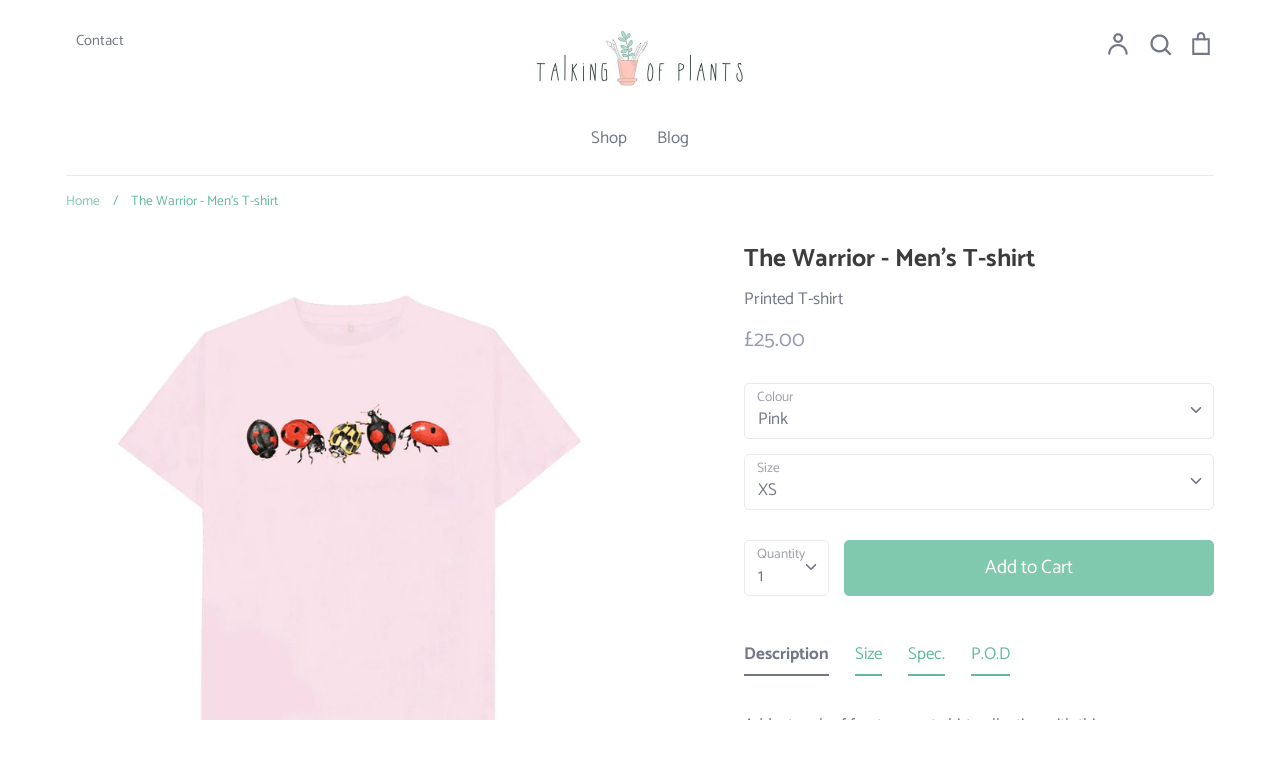

--- FILE ---
content_type: text/html; charset=utf-8
request_url: https://talkingofplants.com/products/ladybird-mens-tshirt
body_size: 44223
content:
<!doctype html>
<html class="no-js supports-no-cookies" lang="en">
<head>

 
	<script src='https://cdn.shopify.com/s/files/1/0411/8639/4277/t/11/assets/spotlight.js'></script>

    <link href='https://cdn.shopify.com/s/files/1/0411/8639/4277/t/11/assets/ymq-option.css' rel='stylesheet'> 

	<link href='https://option.ymq.cool/option/bottom.css' rel='stylesheet'> 

	<style id="ymq-jsstyle"></style> 

	<script>
		window.best_option = window.best_option || {}; 

		best_option.shop = `talking-of-plants.myshopify.com`; 

		best_option.page = `product`; 

		best_option.ymq_option_branding = {}; 
		  
			best_option.ymq_option_branding = {"button":{"--button-background-checked-color":"#000000","--button-background-color":"#FFFFFF","--button-background-disabled-color":"#FFFFFF","--button-border-checked-color":"#000000","--button-border-color":"#000000","--button-border-disabled-color":"#000000","--button-font-checked-color":"#FFFFFF","--button-font-disabled-color":"#cccccc","--button-font-color":"#000000","--button-border-radius":"0","--button-font-size":"14","--button-line-height":"20","--button-margin-l-r":"4","--button-margin-u-d":"4","--button-padding-l-r":"16","--button-padding-u-d":"8"},"radio":{"--radio-border-color":"#BBC1E1","--radio-border-checked-color":"#BBC1E1","--radio-border-disabled-color":"#BBC1E1","--radio-border-hover-color":"#BBC1E1","--radio-background-color":"#FFFFFF","--radio-background-checked-color":"#275EFE","--radio-background-disabled-color":"#E1E6F9","--radio-background-hover-color":"#FFFFFF","--radio-inner-color":"#E1E6F9","--radio-inner-checked-color":"#FFFFFF","--radio-inner-disabled-color":"#FFFFFF"},"input":{"--input-background-checked-color":"#FFFFFF","--input-background-color":"#FFFFFF","--input-border-checked-color":"#000000","--input-border-color":"#000000","--input-font-checked-color":"#000000","--input-font-color":"#000000","--input-border-radius":"0","--input-font-size":"14","--input-padding-l-r":"16","--input-padding-u-d":"9","--input-width":"100","--input-max-width":"400"},"select":{"--select-border-color":"#000000","--select-border-checked-color":"#000000","--select-background-color":"#FFFFFF","--select-background-checked-color":"#FFFFFF","--select-font-color":"#000000","--select-font-checked-color":"#000000","--select-option-background-color":"#FFFFFF","--select-option-background-checked-color":"#F5F9FF","--select-option-background-disabled-color":"#FFFFFF","--select-option-font-color":"#000000","--select-option-font-checked-color":"#000000","--select-option-font-disabled-color":"#CCCCCC","--select-padding-u-d":"9","--select-padding-l-r":"16","--select-option-padding-u-d":"9","--select-option-padding-l-r":"16","--select-width":"100","--select-max-width":"400","--select-font-size":"14","--select-border-radius":"0"},"multiple":{"--multiple-background-color":"#F5F9FF","--multiple-font-color":"#000000","--multiple-padding-u-d":"2","--multiple-padding-l-r":"8","--multiple-font-size":"12","--multiple-border-radius":"0"},"img":{"--img-border-color":"#E1E1E1","--img-border-checked-color":"#000000","--img-border-disabled-color":"#000000","--img-width":"50","--img-height":"50","--img-margin-u-d":"2","--img-margin-l-r":"2","--img-border-radius":"4"},"upload":{"--upload-background-color":"#409EFF","--upload-font-color":"#FFFFFF","--upload-border-color":"#409EFF","--upload-padding-u-d":"12","--upload-padding-l-r":"20","--upload-font-size":"12","--upload-border-radius":"4"},"cart":{"--cart-border-color":"#000000","--buy-border-color":"#000000","--cart-border-hover-color":"#000000","--buy-border-hover-color":"#000000","--cart-background-color":"#000000","--buy-background-color":"#000000","--cart-background-hover-color":"#000000","--buy-background-hover-color":"#000000","--cart-font-color":"#FFFFFF","--buy-font-color":"#FFFFFF","--cart-font-hover-color":"#FFFFFF","--buy-font-hover-color":"#FFFFFF","--cart-padding-u-d":"12","--cart-padding-l-r":"16","--buy-padding-u-d":"12","--buy-padding-l-r":"16","--cart-margin-u-d":"4","--cart-margin-l-r":"0","--buy-margin-u-d":"4","--buy-margin-l-r":"0","--cart-width":"100","--cart-max-width":"800","--buy-width":"100","--buy-max-width":"800","--cart-font-size":"14","--cart-border-radius":"0","--buy-font-size":"14","--buy-border-radius":"0"},"quantity":{"--quantity-border-color":"#A6A3A3","--quantity-font-color":"#000000","--quantity-background-color":"#FFFFFF","--quantity-width":"150","--quantity-height":"40","--quantity-font-size":"14","--quantity-border-radius":"0"},"global":{"--global-title-color":"#000000","--global-help-color":"#000000","--global-error-color":"#DC3545","--global-title-font-size":"14","--global-help-font-size":"12","--global-error-font-size":"12","--global-margin-top":"0","--global-margin-bottom":"20","--global-margin-left":"0","--global-margin-right":"0","--global-title-margin-top":"0","--global-title-margin-bottom":"5","--global-title-margin-left":"0","--global-title-margin-right":"0","--global-help-margin-top":"5","--global-help-margin-bottom":"0","--global-help-margin-left":"0","--global-help-margin-right":"0","--global-error-margin-top":"5","--global-error-margin-bottom":"0","--global-error-margin-left":"0","--global-error-margin-right":"0"},"discount":{"--new-discount-normal-color":"#1878B9","--new-discount-error-color":"#E22120","--new-discount-layout":"flex-end"},"lan":{"require":"This is a required field.","email":"Please enter a valid email address.","phone":"Please enter the correct phone.","number":"Please enter an number.","integer":"Please enter an integer.","min_char":"Please enter no less than %s characters.","max_char":"Please enter no more than %s characters.","max_s":"Please choose less than %s options.","min_s":"Please choose more than %s options.","total_s":"Please choose %s options.","min":"Please enter no less than %s.","max":"Please enter no more than %s.","currency":"GBP","sold_out":"sold out","please_choose":"Please choose","add_to_cart":"ADD TO CART","buy_it_now":"BUY IT NOW","add_price_text":"Selection will add %s to the price","discount_code":"Discount code","application":"Apply","discount_error1":"Enter a valid discount code","discount_error2":"discount code isn't valid for the items in your cart"},"price":{"--price-border-color":"#000000","--price-background-color":"#FFFFFF","--price-font-color":"#000000","--price-price-font-color":"#03de90","--price-padding-u-d":"9","--price-padding-l-r":"16","--price-width":"100","--price-max-width":"400","--price-font-size":"14","--price-border-radius":"0"},"extra":{"is_show":"0","plan":"1","quantity-box":"0","price-value":"3,4,15,6,16,7","variant-original-margin-bottom":"15","strong-dorp-down":0,"radio-unchecked":1,"img-option-bigger":1,"add-button-reload":1,"free_plan":0}}; 
		 
	        
		best_option.product = {"id":7307251548319,"title":"The Warrior - Men's T-shirt","handle":"ladybird-mens-tshirt","description":"\u003cp\u003eAdd a touch of fun to your t-shirt collection with this colourful ladybird printed tee. In classic white, grey or pink The Warrior will work with everything in your off-duty wardrobe, and can easily be worn smart-casually too. It features five ladybirds found in the UK, including the pine, seven-spot, fourteen-spot, harlequin and \u003cspan\u003etwo-spot ladybird. \u003c\/span\u003eIt is a genuine wardrobe staple for every wildlife lover.\u003c\/p\u003e\n\n\n\n\u003cp\u003e...\u003c\/p\u003e\n\n\n\n\u003cdiv class=\"station-tabs-content is-active\"\u003e\n\n\n\n\u003cdiv class=\"station-tabs-content-inner\"\u003e\n\n\n\n\u003cp\u003e\u003cspan\u003eAlso available in a women's boxy tee which is perfect for nature-loving couples.\u003c\/span\u003e\u003c\/p\u003e\n\n\n\n\u003ch4\u003eSize\u003c\/h4\u003e\n\n\n\n\u003c\/div\u003e\n\n\n\n\u003c\/div\u003e\n\n\n\n\u003cp\u003e\u003cstrong\u003eCentimetres\u003c\/strong\u003e\u003c\/p\u003e\n\n\n\n\u003ctable\u003e\n\n\n\n\u003ctbody\u003e\n\n\n\n\u003ctr\u003e\n\n\n\n\u003cth\u003e\u003c\/th\u003e\n\n\n\n\u003cth\u003eXS\u003c\/th\u003e\n\n\n\n\u003cth\u003eS\u003c\/th\u003e\n\n\n\n\u003cth\u003eM\u003c\/th\u003e\n\n\n\n\u003cth\u003eL\u003c\/th\u003e\n\n\n\n\u003cth\u003eXL\u003c\/th\u003e\n\n\n\n\u003cth\u003eXXL\u003c\/th\u003e\n\n\n\n\u003c\/tr\u003e\n\n\n\n\u003ctr\u003e\n\n\n\n\u003ctd\u003eHeight\u003c\/td\u003e\n\n\n\n\u003ctd\u003e171\u003c\/td\u003e\n\n\n\n\u003ctd\u003e175\u003c\/td\u003e\n\n\n\n\u003ctd\u003e179\u003c\/td\u003e\n\n\n\n\u003ctd\u003e183\u003c\/td\u003e\n\n\n\n\u003ctd\u003e189\u003c\/td\u003e\n\n\n\n\u003ctd\u003e195\u003c\/td\u003e\n\n\n\n\u003c\/tr\u003e\n\n\n\n\u003ctr\u003e\n\n\n\n\u003ctd\u003eChest\u003c\/td\u003e\n\n\n\n\u003ctd\u003e86\u003c\/td\u003e\n\n\n\n\u003ctd\u003e93\u003c\/td\u003e\n\n\n\n\u003ctd\u003e99\u003c\/td\u003e\n\n\n\n\u003ctd\u003e104\u003c\/td\u003e\n\n\n\n\u003ctd\u003e116\u003c\/td\u003e\n\n\n\n\u003ctd\u003e129\u003c\/td\u003e\n\n\n\n\u003c\/tr\u003e\n\n\n\n\u003ctr\u003e\n\n\n\n\u003ctd\u003eWaist\u003c\/td\u003e\n\n\n\n\u003ctd\u003e71\u003c\/td\u003e\n\n\n\n\u003ctd\u003e76\u003c\/td\u003e\n\n\n\n\u003ctd\u003e81\u003c\/td\u003e\n\n\n\n\u003ctd\u003e89\u003c\/td\u003e\n\n\n\n\u003ctd\u003e99\u003c\/td\u003e\n\n\n\n\u003ctd\u003e112\u003c\/td\u003e\n\n\n\n\u003c\/tr\u003e\n\n\n\n\u003c\/tbody\u003e\n\n\n\n\u003c\/table\u003e\n\n\n\n\u003cp\u003e\u003cstrong\u003eChest\u003c\/strong\u003e: Measure all around your chest just below your armpits.\u003c\/p\u003e\n\n\n\n\u003cp\u003e\u003cstrong\u003eWaist\u003c\/strong\u003e: Measure round your waistline, where your trousers would button up.\u003c\/p\u003e\n\n\n\n\u003cp\u003e\u003cstrong\u003eHeight\u003c\/strong\u003e: Your natural height.\u003c\/p\u003e\n\n\n\n\u003cp\u003eIf you fall between the sizes, go for the larger of the two.\u003c\/p\u003e\n\n\n\n\u003ch4\u003eSpec.\u003c\/h4\u003e\n\n\n\n\u003cp\u003eCertified Organic Cotton t-shirt, 155g\/m2. Wash cool, hang dry. GM free. Not tested on animals. Does not contain animal-derived products. Printed in the UK with low waste printing tech. Made in a renewable energy powered factory audited for a wide range of social and sustainability criteria.\u003c\/p\u003e\n\n\n\n\u003cp class=\"p1\"\u003e...\u003c\/p\u003e\n\n\n\n\u003cp class=\"p1\"\u003eProducts are designed to be returned and remade again and again, so they never enter landfill! Once worn out, send it back to the factory in return for a discount code. Find out more\u003cspan\u003e \u003c\/span\u003e\u003ca href=\"https:\/\/talkingofplants.com\/pages\/sustainable-organic-cotton-clothing\"\u003ehere\u003c\/a\u003e.\u003c\/p\u003e","published_at":"2022-05-20T14:10:35+01:00","created_at":"2022-02-08T16:18:31+00:00","vendor":"Talking of Plants","type":"Printed T-shirt","tags":["Clothing","Men's Clothing","T-shirt"],"price":2500,"price_min":2500,"price_max":2500,"available":true,"price_varies":false,"compare_at_price":null,"compare_at_price_min":0,"compare_at_price_max":0,"compare_at_price_varies":false,"variants":[{"id":41839349956767,"title":"Pink \/ XS","option1":"Pink","option2":"XS","option3":null,"sku":"45081402","requires_shipping":true,"taxable":true,"featured_image":{"id":32193438580895,"product_id":7307251548319,"position":5,"created_at":"2022-02-08T16:18:38+00:00","updated_at":"2022-09-24T10:55:11+01:00","alt":"Pink The Warrior - Men's T-shirt","width":1080,"height":1136,"src":"\/\/talkingofplants.com\/cdn\/shop\/products\/kelvavgmabselvkismx0uvmxeqgzwbwql8eceqceubmkhqwd_png.jpg?v=1664013311","variant_ids":[41839349956767,41839349989535,41839350022303,41839350055071,41839350087839,41839350120607]},"available":true,"name":"The Warrior - Men's T-shirt - Pink \/ XS","public_title":"Pink \/ XS","options":["Pink","XS"],"price":2500,"weight":0,"compare_at_price":null,"inventory_management":"teemill-print-on-demand","barcode":null,"featured_media":{"alt":"Pink The Warrior - Men's T-shirt","id":24753322688671,"position":5,"preview_image":{"aspect_ratio":0.951,"height":1136,"width":1080,"src":"\/\/talkingofplants.com\/cdn\/shop\/products\/kelvavgmabselvkismx0uvmxeqgzwbwql8eceqceubmkhqwd_png.jpg?v=1664013311"}},"requires_selling_plan":false,"selling_plan_allocations":[]},{"id":41839349989535,"title":"Pink \/ S","option1":"Pink","option2":"S","option3":null,"sku":"45081430","requires_shipping":true,"taxable":true,"featured_image":{"id":32193438580895,"product_id":7307251548319,"position":5,"created_at":"2022-02-08T16:18:38+00:00","updated_at":"2022-09-24T10:55:11+01:00","alt":"Pink The Warrior - Men's T-shirt","width":1080,"height":1136,"src":"\/\/talkingofplants.com\/cdn\/shop\/products\/kelvavgmabselvkismx0uvmxeqgzwbwql8eceqceubmkhqwd_png.jpg?v=1664013311","variant_ids":[41839349956767,41839349989535,41839350022303,41839350055071,41839350087839,41839350120607]},"available":true,"name":"The Warrior - Men's T-shirt - Pink \/ S","public_title":"Pink \/ S","options":["Pink","S"],"price":2500,"weight":0,"compare_at_price":null,"inventory_management":"teemill-print-on-demand","barcode":null,"featured_media":{"alt":"Pink The Warrior - Men's T-shirt","id":24753322688671,"position":5,"preview_image":{"aspect_ratio":0.951,"height":1136,"width":1080,"src":"\/\/talkingofplants.com\/cdn\/shop\/products\/kelvavgmabselvkismx0uvmxeqgzwbwql8eceqceubmkhqwd_png.jpg?v=1664013311"}},"requires_selling_plan":false,"selling_plan_allocations":[]},{"id":41839350022303,"title":"Pink \/ M","option1":"Pink","option2":"M","option3":null,"sku":"45081438","requires_shipping":true,"taxable":true,"featured_image":{"id":32193438580895,"product_id":7307251548319,"position":5,"created_at":"2022-02-08T16:18:38+00:00","updated_at":"2022-09-24T10:55:11+01:00","alt":"Pink The Warrior - Men's T-shirt","width":1080,"height":1136,"src":"\/\/talkingofplants.com\/cdn\/shop\/products\/kelvavgmabselvkismx0uvmxeqgzwbwql8eceqceubmkhqwd_png.jpg?v=1664013311","variant_ids":[41839349956767,41839349989535,41839350022303,41839350055071,41839350087839,41839350120607]},"available":true,"name":"The Warrior - Men's T-shirt - Pink \/ M","public_title":"Pink \/ M","options":["Pink","M"],"price":2500,"weight":0,"compare_at_price":null,"inventory_management":"teemill-print-on-demand","barcode":null,"featured_media":{"alt":"Pink The Warrior - Men's T-shirt","id":24753322688671,"position":5,"preview_image":{"aspect_ratio":0.951,"height":1136,"width":1080,"src":"\/\/talkingofplants.com\/cdn\/shop\/products\/kelvavgmabselvkismx0uvmxeqgzwbwql8eceqceubmkhqwd_png.jpg?v=1664013311"}},"requires_selling_plan":false,"selling_plan_allocations":[]},{"id":41839350055071,"title":"Pink \/ L","option1":"Pink","option2":"L","option3":null,"sku":"45081447","requires_shipping":true,"taxable":true,"featured_image":{"id":32193438580895,"product_id":7307251548319,"position":5,"created_at":"2022-02-08T16:18:38+00:00","updated_at":"2022-09-24T10:55:11+01:00","alt":"Pink The Warrior - Men's T-shirt","width":1080,"height":1136,"src":"\/\/talkingofplants.com\/cdn\/shop\/products\/kelvavgmabselvkismx0uvmxeqgzwbwql8eceqceubmkhqwd_png.jpg?v=1664013311","variant_ids":[41839349956767,41839349989535,41839350022303,41839350055071,41839350087839,41839350120607]},"available":true,"name":"The Warrior - Men's T-shirt - Pink \/ L","public_title":"Pink \/ L","options":["Pink","L"],"price":2500,"weight":0,"compare_at_price":null,"inventory_management":"teemill-print-on-demand","barcode":null,"featured_media":{"alt":"Pink The Warrior - Men's T-shirt","id":24753322688671,"position":5,"preview_image":{"aspect_ratio":0.951,"height":1136,"width":1080,"src":"\/\/talkingofplants.com\/cdn\/shop\/products\/kelvavgmabselvkismx0uvmxeqgzwbwql8eceqceubmkhqwd_png.jpg?v=1664013311"}},"requires_selling_plan":false,"selling_plan_allocations":[]},{"id":41839350087839,"title":"Pink \/ XL","option1":"Pink","option2":"XL","option3":null,"sku":"45081455","requires_shipping":true,"taxable":true,"featured_image":{"id":32193438580895,"product_id":7307251548319,"position":5,"created_at":"2022-02-08T16:18:38+00:00","updated_at":"2022-09-24T10:55:11+01:00","alt":"Pink The Warrior - Men's T-shirt","width":1080,"height":1136,"src":"\/\/talkingofplants.com\/cdn\/shop\/products\/kelvavgmabselvkismx0uvmxeqgzwbwql8eceqceubmkhqwd_png.jpg?v=1664013311","variant_ids":[41839349956767,41839349989535,41839350022303,41839350055071,41839350087839,41839350120607]},"available":true,"name":"The Warrior - Men's T-shirt - Pink \/ XL","public_title":"Pink \/ XL","options":["Pink","XL"],"price":2500,"weight":0,"compare_at_price":null,"inventory_management":"teemill-print-on-demand","barcode":null,"featured_media":{"alt":"Pink The Warrior - Men's T-shirt","id":24753322688671,"position":5,"preview_image":{"aspect_ratio":0.951,"height":1136,"width":1080,"src":"\/\/talkingofplants.com\/cdn\/shop\/products\/kelvavgmabselvkismx0uvmxeqgzwbwql8eceqceubmkhqwd_png.jpg?v=1664013311"}},"requires_selling_plan":false,"selling_plan_allocations":[]},{"id":41839350120607,"title":"Pink \/ XXL","option1":"Pink","option2":"XXL","option3":null,"sku":"45081463","requires_shipping":true,"taxable":true,"featured_image":{"id":32193438580895,"product_id":7307251548319,"position":5,"created_at":"2022-02-08T16:18:38+00:00","updated_at":"2022-09-24T10:55:11+01:00","alt":"Pink The Warrior - Men's T-shirt","width":1080,"height":1136,"src":"\/\/talkingofplants.com\/cdn\/shop\/products\/kelvavgmabselvkismx0uvmxeqgzwbwql8eceqceubmkhqwd_png.jpg?v=1664013311","variant_ids":[41839349956767,41839349989535,41839350022303,41839350055071,41839350087839,41839350120607]},"available":true,"name":"The Warrior - Men's T-shirt - Pink \/ XXL","public_title":"Pink \/ XXL","options":["Pink","XXL"],"price":2500,"weight":0,"compare_at_price":null,"inventory_management":"teemill-print-on-demand","barcode":null,"featured_media":{"alt":"Pink The Warrior - Men's T-shirt","id":24753322688671,"position":5,"preview_image":{"aspect_ratio":0.951,"height":1136,"width":1080,"src":"\/\/talkingofplants.com\/cdn\/shop\/products\/kelvavgmabselvkismx0uvmxeqgzwbwql8eceqceubmkhqwd_png.jpg?v=1664013311"}},"requires_selling_plan":false,"selling_plan_allocations":[]},{"id":41839350153375,"title":"White \/ XS","option1":"White","option2":"XS","option3":null,"sku":"45081410","requires_shipping":true,"taxable":true,"featured_image":{"id":32193438744735,"product_id":7307251548319,"position":4,"created_at":"2022-02-08T16:18:45+00:00","updated_at":"2022-09-24T10:55:11+01:00","alt":"White The Warrior - Men's T-shirt","width":1080,"height":1136,"src":"\/\/talkingofplants.com\/cdn\/shop\/products\/dhdh9nenf2x899qqey0pcjuhsx6onm0zs2vtmfjhc9wjmsmp_png.jpg?v=1664013311","variant_ids":[41839350153375,41839350186143,41839350218911,41839350251679,41839350284447,41839350317215]},"available":true,"name":"The Warrior - Men's T-shirt - White \/ XS","public_title":"White \/ XS","options":["White","XS"],"price":2500,"weight":0,"compare_at_price":null,"inventory_management":"teemill-print-on-demand","barcode":null,"featured_media":{"alt":"White The Warrior - Men's T-shirt","id":24753322852511,"position":4,"preview_image":{"aspect_ratio":0.951,"height":1136,"width":1080,"src":"\/\/talkingofplants.com\/cdn\/shop\/products\/dhdh9nenf2x899qqey0pcjuhsx6onm0zs2vtmfjhc9wjmsmp_png.jpg?v=1664013311"}},"requires_selling_plan":false,"selling_plan_allocations":[]},{"id":41839350186143,"title":"White \/ S","option1":"White","option2":"S","option3":null,"sku":"45081433","requires_shipping":true,"taxable":true,"featured_image":{"id":32193438744735,"product_id":7307251548319,"position":4,"created_at":"2022-02-08T16:18:45+00:00","updated_at":"2022-09-24T10:55:11+01:00","alt":"White The Warrior - Men's T-shirt","width":1080,"height":1136,"src":"\/\/talkingofplants.com\/cdn\/shop\/products\/dhdh9nenf2x899qqey0pcjuhsx6onm0zs2vtmfjhc9wjmsmp_png.jpg?v=1664013311","variant_ids":[41839350153375,41839350186143,41839350218911,41839350251679,41839350284447,41839350317215]},"available":true,"name":"The Warrior - Men's T-shirt - White \/ S","public_title":"White \/ S","options":["White","S"],"price":2500,"weight":0,"compare_at_price":null,"inventory_management":"teemill-print-on-demand","barcode":null,"featured_media":{"alt":"White The Warrior - Men's T-shirt","id":24753322852511,"position":4,"preview_image":{"aspect_ratio":0.951,"height":1136,"width":1080,"src":"\/\/talkingofplants.com\/cdn\/shop\/products\/dhdh9nenf2x899qqey0pcjuhsx6onm0zs2vtmfjhc9wjmsmp_png.jpg?v=1664013311"}},"requires_selling_plan":false,"selling_plan_allocations":[]},{"id":41839350218911,"title":"White \/ M","option1":"White","option2":"M","option3":null,"sku":"45081442","requires_shipping":true,"taxable":true,"featured_image":{"id":32193438744735,"product_id":7307251548319,"position":4,"created_at":"2022-02-08T16:18:45+00:00","updated_at":"2022-09-24T10:55:11+01:00","alt":"White The Warrior - Men's T-shirt","width":1080,"height":1136,"src":"\/\/talkingofplants.com\/cdn\/shop\/products\/dhdh9nenf2x899qqey0pcjuhsx6onm0zs2vtmfjhc9wjmsmp_png.jpg?v=1664013311","variant_ids":[41839350153375,41839350186143,41839350218911,41839350251679,41839350284447,41839350317215]},"available":true,"name":"The Warrior - Men's T-shirt - White \/ M","public_title":"White \/ M","options":["White","M"],"price":2500,"weight":0,"compare_at_price":null,"inventory_management":"teemill-print-on-demand","barcode":null,"featured_media":{"alt":"White The Warrior - Men's T-shirt","id":24753322852511,"position":4,"preview_image":{"aspect_ratio":0.951,"height":1136,"width":1080,"src":"\/\/talkingofplants.com\/cdn\/shop\/products\/dhdh9nenf2x899qqey0pcjuhsx6onm0zs2vtmfjhc9wjmsmp_png.jpg?v=1664013311"}},"requires_selling_plan":false,"selling_plan_allocations":[]},{"id":41839350251679,"title":"White \/ L","option1":"White","option2":"L","option3":null,"sku":"45081451","requires_shipping":true,"taxable":true,"featured_image":{"id":32193438744735,"product_id":7307251548319,"position":4,"created_at":"2022-02-08T16:18:45+00:00","updated_at":"2022-09-24T10:55:11+01:00","alt":"White The Warrior - Men's T-shirt","width":1080,"height":1136,"src":"\/\/talkingofplants.com\/cdn\/shop\/products\/dhdh9nenf2x899qqey0pcjuhsx6onm0zs2vtmfjhc9wjmsmp_png.jpg?v=1664013311","variant_ids":[41839350153375,41839350186143,41839350218911,41839350251679,41839350284447,41839350317215]},"available":true,"name":"The Warrior - Men's T-shirt - White \/ L","public_title":"White \/ L","options":["White","L"],"price":2500,"weight":0,"compare_at_price":null,"inventory_management":"teemill-print-on-demand","barcode":null,"featured_media":{"alt":"White The Warrior - Men's T-shirt","id":24753322852511,"position":4,"preview_image":{"aspect_ratio":0.951,"height":1136,"width":1080,"src":"\/\/talkingofplants.com\/cdn\/shop\/products\/dhdh9nenf2x899qqey0pcjuhsx6onm0zs2vtmfjhc9wjmsmp_png.jpg?v=1664013311"}},"requires_selling_plan":false,"selling_plan_allocations":[]},{"id":41839350284447,"title":"White \/ XL","option1":"White","option2":"XL","option3":null,"sku":"45081459","requires_shipping":true,"taxable":true,"featured_image":{"id":32193438744735,"product_id":7307251548319,"position":4,"created_at":"2022-02-08T16:18:45+00:00","updated_at":"2022-09-24T10:55:11+01:00","alt":"White The Warrior - Men's T-shirt","width":1080,"height":1136,"src":"\/\/talkingofplants.com\/cdn\/shop\/products\/dhdh9nenf2x899qqey0pcjuhsx6onm0zs2vtmfjhc9wjmsmp_png.jpg?v=1664013311","variant_ids":[41839350153375,41839350186143,41839350218911,41839350251679,41839350284447,41839350317215]},"available":true,"name":"The Warrior - Men's T-shirt - White \/ XL","public_title":"White \/ XL","options":["White","XL"],"price":2500,"weight":0,"compare_at_price":null,"inventory_management":"teemill-print-on-demand","barcode":null,"featured_media":{"alt":"White The Warrior - Men's T-shirt","id":24753322852511,"position":4,"preview_image":{"aspect_ratio":0.951,"height":1136,"width":1080,"src":"\/\/talkingofplants.com\/cdn\/shop\/products\/dhdh9nenf2x899qqey0pcjuhsx6onm0zs2vtmfjhc9wjmsmp_png.jpg?v=1664013311"}},"requires_selling_plan":false,"selling_plan_allocations":[]},{"id":41839350317215,"title":"White \/ XXL","option1":"White","option2":"XXL","option3":null,"sku":"45081467","requires_shipping":true,"taxable":true,"featured_image":{"id":32193438744735,"product_id":7307251548319,"position":4,"created_at":"2022-02-08T16:18:45+00:00","updated_at":"2022-09-24T10:55:11+01:00","alt":"White The Warrior - Men's T-shirt","width":1080,"height":1136,"src":"\/\/talkingofplants.com\/cdn\/shop\/products\/dhdh9nenf2x899qqey0pcjuhsx6onm0zs2vtmfjhc9wjmsmp_png.jpg?v=1664013311","variant_ids":[41839350153375,41839350186143,41839350218911,41839350251679,41839350284447,41839350317215]},"available":true,"name":"The Warrior - Men's T-shirt - White \/ XXL","public_title":"White \/ XXL","options":["White","XXL"],"price":2500,"weight":0,"compare_at_price":null,"inventory_management":"teemill-print-on-demand","barcode":null,"featured_media":{"alt":"White The Warrior - Men's T-shirt","id":24753322852511,"position":4,"preview_image":{"aspect_ratio":0.951,"height":1136,"width":1080,"src":"\/\/talkingofplants.com\/cdn\/shop\/products\/dhdh9nenf2x899qqey0pcjuhsx6onm0zs2vtmfjhc9wjmsmp_png.jpg?v=1664013311"}},"requires_selling_plan":false,"selling_plan_allocations":[]},{"id":41851276492959,"title":"Athletic Grey \/ XS","option1":"Athletic Grey","option2":"XS","option3":null,"sku":"45233982","requires_shipping":true,"taxable":true,"featured_image":{"id":32214157361311,"product_id":7307251548319,"position":6,"created_at":"2022-02-11T15:15:48+00:00","updated_at":"2022-09-24T10:55:06+01:00","alt":"Athletic Grey The Warrior - Men's T-shirt","width":1080,"height":1136,"src":"\/\/talkingofplants.com\/cdn\/shop\/products\/4euft1rdq7tqqmmh7q3888selbm7qpohqzxz0gfs5wmy5nud_png.jpg?v=1664013306","variant_ids":[41851276492959,41851276558495,41851276624031,41851276689567,41851276755103,41851276787871]},"available":true,"name":"The Warrior - Men's T-shirt - Athletic Grey \/ XS","public_title":"Athletic Grey \/ XS","options":["Athletic Grey","XS"],"price":2500,"weight":0,"compare_at_price":null,"inventory_management":"teemill-print-on-demand","barcode":null,"featured_media":{"alt":"Athletic Grey The Warrior - Men's T-shirt","id":24775767589023,"position":6,"preview_image":{"aspect_ratio":0.951,"height":1136,"width":1080,"src":"\/\/talkingofplants.com\/cdn\/shop\/products\/4euft1rdq7tqqmmh7q3888selbm7qpohqzxz0gfs5wmy5nud_png.jpg?v=1664013306"}},"requires_selling_plan":false,"selling_plan_allocations":[]},{"id":41851276558495,"title":"Athletic Grey \/ S","option1":"Athletic Grey","option2":"S","option3":null,"sku":"45233983","requires_shipping":true,"taxable":true,"featured_image":{"id":32214157361311,"product_id":7307251548319,"position":6,"created_at":"2022-02-11T15:15:48+00:00","updated_at":"2022-09-24T10:55:06+01:00","alt":"Athletic Grey The Warrior - Men's T-shirt","width":1080,"height":1136,"src":"\/\/talkingofplants.com\/cdn\/shop\/products\/4euft1rdq7tqqmmh7q3888selbm7qpohqzxz0gfs5wmy5nud_png.jpg?v=1664013306","variant_ids":[41851276492959,41851276558495,41851276624031,41851276689567,41851276755103,41851276787871]},"available":true,"name":"The Warrior - Men's T-shirt - Athletic Grey \/ S","public_title":"Athletic Grey \/ S","options":["Athletic Grey","S"],"price":2500,"weight":0,"compare_at_price":null,"inventory_management":"teemill-print-on-demand","barcode":null,"featured_media":{"alt":"Athletic Grey The Warrior - Men's T-shirt","id":24775767589023,"position":6,"preview_image":{"aspect_ratio":0.951,"height":1136,"width":1080,"src":"\/\/talkingofplants.com\/cdn\/shop\/products\/4euft1rdq7tqqmmh7q3888selbm7qpohqzxz0gfs5wmy5nud_png.jpg?v=1664013306"}},"requires_selling_plan":false,"selling_plan_allocations":[]},{"id":41851276624031,"title":"Athletic Grey \/ M","option1":"Athletic Grey","option2":"M","option3":null,"sku":"45233985","requires_shipping":true,"taxable":true,"featured_image":{"id":32214157361311,"product_id":7307251548319,"position":6,"created_at":"2022-02-11T15:15:48+00:00","updated_at":"2022-09-24T10:55:06+01:00","alt":"Athletic Grey The Warrior - Men's T-shirt","width":1080,"height":1136,"src":"\/\/talkingofplants.com\/cdn\/shop\/products\/4euft1rdq7tqqmmh7q3888selbm7qpohqzxz0gfs5wmy5nud_png.jpg?v=1664013306","variant_ids":[41851276492959,41851276558495,41851276624031,41851276689567,41851276755103,41851276787871]},"available":true,"name":"The Warrior - Men's T-shirt - Athletic Grey \/ M","public_title":"Athletic Grey \/ M","options":["Athletic Grey","M"],"price":2500,"weight":0,"compare_at_price":null,"inventory_management":"teemill-print-on-demand","barcode":null,"featured_media":{"alt":"Athletic Grey The Warrior - Men's T-shirt","id":24775767589023,"position":6,"preview_image":{"aspect_ratio":0.951,"height":1136,"width":1080,"src":"\/\/talkingofplants.com\/cdn\/shop\/products\/4euft1rdq7tqqmmh7q3888selbm7qpohqzxz0gfs5wmy5nud_png.jpg?v=1664013306"}},"requires_selling_plan":false,"selling_plan_allocations":[]},{"id":41851276689567,"title":"Athletic Grey \/ L","option1":"Athletic Grey","option2":"L","option3":null,"sku":"45233986","requires_shipping":true,"taxable":true,"featured_image":{"id":32214157361311,"product_id":7307251548319,"position":6,"created_at":"2022-02-11T15:15:48+00:00","updated_at":"2022-09-24T10:55:06+01:00","alt":"Athletic Grey The Warrior - Men's T-shirt","width":1080,"height":1136,"src":"\/\/talkingofplants.com\/cdn\/shop\/products\/4euft1rdq7tqqmmh7q3888selbm7qpohqzxz0gfs5wmy5nud_png.jpg?v=1664013306","variant_ids":[41851276492959,41851276558495,41851276624031,41851276689567,41851276755103,41851276787871]},"available":true,"name":"The Warrior - Men's T-shirt - Athletic Grey \/ L","public_title":"Athletic Grey \/ L","options":["Athletic Grey","L"],"price":2500,"weight":0,"compare_at_price":null,"inventory_management":"teemill-print-on-demand","barcode":null,"featured_media":{"alt":"Athletic Grey The Warrior - Men's T-shirt","id":24775767589023,"position":6,"preview_image":{"aspect_ratio":0.951,"height":1136,"width":1080,"src":"\/\/talkingofplants.com\/cdn\/shop\/products\/4euft1rdq7tqqmmh7q3888selbm7qpohqzxz0gfs5wmy5nud_png.jpg?v=1664013306"}},"requires_selling_plan":false,"selling_plan_allocations":[]},{"id":41851276755103,"title":"Athletic Grey \/ XL","option1":"Athletic Grey","option2":"XL","option3":null,"sku":"45233987","requires_shipping":true,"taxable":true,"featured_image":{"id":32214157361311,"product_id":7307251548319,"position":6,"created_at":"2022-02-11T15:15:48+00:00","updated_at":"2022-09-24T10:55:06+01:00","alt":"Athletic Grey The Warrior - Men's T-shirt","width":1080,"height":1136,"src":"\/\/talkingofplants.com\/cdn\/shop\/products\/4euft1rdq7tqqmmh7q3888selbm7qpohqzxz0gfs5wmy5nud_png.jpg?v=1664013306","variant_ids":[41851276492959,41851276558495,41851276624031,41851276689567,41851276755103,41851276787871]},"available":true,"name":"The Warrior - Men's T-shirt - Athletic Grey \/ XL","public_title":"Athletic Grey \/ XL","options":["Athletic Grey","XL"],"price":2500,"weight":0,"compare_at_price":null,"inventory_management":"teemill-print-on-demand","barcode":null,"featured_media":{"alt":"Athletic Grey The Warrior - Men's T-shirt","id":24775767589023,"position":6,"preview_image":{"aspect_ratio":0.951,"height":1136,"width":1080,"src":"\/\/talkingofplants.com\/cdn\/shop\/products\/4euft1rdq7tqqmmh7q3888selbm7qpohqzxz0gfs5wmy5nud_png.jpg?v=1664013306"}},"requires_selling_plan":false,"selling_plan_allocations":[]},{"id":41851276787871,"title":"Athletic Grey \/ XXL","option1":"Athletic Grey","option2":"XXL","option3":null,"sku":"45233989","requires_shipping":true,"taxable":true,"featured_image":{"id":32214157361311,"product_id":7307251548319,"position":6,"created_at":"2022-02-11T15:15:48+00:00","updated_at":"2022-09-24T10:55:06+01:00","alt":"Athletic Grey The Warrior - Men's T-shirt","width":1080,"height":1136,"src":"\/\/talkingofplants.com\/cdn\/shop\/products\/4euft1rdq7tqqmmh7q3888selbm7qpohqzxz0gfs5wmy5nud_png.jpg?v=1664013306","variant_ids":[41851276492959,41851276558495,41851276624031,41851276689567,41851276755103,41851276787871]},"available":true,"name":"The Warrior - Men's T-shirt - Athletic Grey \/ XXL","public_title":"Athletic Grey \/ XXL","options":["Athletic Grey","XXL"],"price":2500,"weight":0,"compare_at_price":null,"inventory_management":"teemill-print-on-demand","barcode":null,"featured_media":{"alt":"Athletic Grey The Warrior - Men's T-shirt","id":24775767589023,"position":6,"preview_image":{"aspect_ratio":0.951,"height":1136,"width":1080,"src":"\/\/talkingofplants.com\/cdn\/shop\/products\/4euft1rdq7tqqmmh7q3888selbm7qpohqzxz0gfs5wmy5nud_png.jpg?v=1664013306"}},"requires_selling_plan":false,"selling_plan_allocations":[]}],"images":["\/\/talkingofplants.com\/cdn\/shop\/products\/Talking-of-Plants-mens-crew-neck-ladybird-white-t-shirt_46c29a3f-0205-4820-934a-cecfe9d28577.jpg?v=1664013311","\/\/talkingofplants.com\/cdn\/shop\/products\/Talking-of-Plants-mens-crew-neck-ladybird-pale-pink-t-shirt_781ad008-99f6-4e7c-9d49-83bee817a3d2.jpg?v=1664013311","\/\/talkingofplants.com\/cdn\/shop\/products\/Talking-of-Plants-mens-crew-neck-ladybird-grey-t-shirt.jpg?v=1664013311","\/\/talkingofplants.com\/cdn\/shop\/products\/dhdh9nenf2x899qqey0pcjuhsx6onm0zs2vtmfjhc9wjmsmp_png.jpg?v=1664013311","\/\/talkingofplants.com\/cdn\/shop\/products\/kelvavgmabselvkismx0uvmxeqgzwbwql8eceqceubmkhqwd_png.jpg?v=1664013311","\/\/talkingofplants.com\/cdn\/shop\/products\/4euft1rdq7tqqmmh7q3888selbm7qpohqzxz0gfs5wmy5nud_png.jpg?v=1664013306"],"featured_image":"\/\/talkingofplants.com\/cdn\/shop\/products\/Talking-of-Plants-mens-crew-neck-ladybird-white-t-shirt_46c29a3f-0205-4820-934a-cecfe9d28577.jpg?v=1664013311","options":["Colour","Size"],"media":[{"alt":null,"id":26584389058719,"position":1,"preview_image":{"aspect_ratio":1.0,"height":1181,"width":1181,"src":"\/\/talkingofplants.com\/cdn\/shop\/products\/Talking-of-Plants-mens-crew-neck-ladybird-white-t-shirt_46c29a3f-0205-4820-934a-cecfe9d28577.jpg?v=1664013311"},"aspect_ratio":1.0,"height":1181,"media_type":"image","src":"\/\/talkingofplants.com\/cdn\/shop\/products\/Talking-of-Plants-mens-crew-neck-ladybird-white-t-shirt_46c29a3f-0205-4820-934a-cecfe9d28577.jpg?v=1664013311","width":1181},{"alt":null,"id":26584389091487,"position":2,"preview_image":{"aspect_ratio":1.0,"height":1181,"width":1181,"src":"\/\/talkingofplants.com\/cdn\/shop\/products\/Talking-of-Plants-mens-crew-neck-ladybird-pale-pink-t-shirt_781ad008-99f6-4e7c-9d49-83bee817a3d2.jpg?v=1664013311"},"aspect_ratio":1.0,"height":1181,"media_type":"image","src":"\/\/talkingofplants.com\/cdn\/shop\/products\/Talking-of-Plants-mens-crew-neck-ladybird-pale-pink-t-shirt_781ad008-99f6-4e7c-9d49-83bee817a3d2.jpg?v=1664013311","width":1181},{"alt":null,"id":26556404236447,"position":3,"preview_image":{"aspect_ratio":1.0,"height":1181,"width":1181,"src":"\/\/talkingofplants.com\/cdn\/shop\/products\/Talking-of-Plants-mens-crew-neck-ladybird-grey-t-shirt.jpg?v=1664013311"},"aspect_ratio":1.0,"height":1181,"media_type":"image","src":"\/\/talkingofplants.com\/cdn\/shop\/products\/Talking-of-Plants-mens-crew-neck-ladybird-grey-t-shirt.jpg?v=1664013311","width":1181},{"alt":"White The Warrior - Men's T-shirt","id":24753322852511,"position":4,"preview_image":{"aspect_ratio":0.951,"height":1136,"width":1080,"src":"\/\/talkingofplants.com\/cdn\/shop\/products\/dhdh9nenf2x899qqey0pcjuhsx6onm0zs2vtmfjhc9wjmsmp_png.jpg?v=1664013311"},"aspect_ratio":0.951,"height":1136,"media_type":"image","src":"\/\/talkingofplants.com\/cdn\/shop\/products\/dhdh9nenf2x899qqey0pcjuhsx6onm0zs2vtmfjhc9wjmsmp_png.jpg?v=1664013311","width":1080},{"alt":"Pink The Warrior - Men's T-shirt","id":24753322688671,"position":5,"preview_image":{"aspect_ratio":0.951,"height":1136,"width":1080,"src":"\/\/talkingofplants.com\/cdn\/shop\/products\/kelvavgmabselvkismx0uvmxeqgzwbwql8eceqceubmkhqwd_png.jpg?v=1664013311"},"aspect_ratio":0.951,"height":1136,"media_type":"image","src":"\/\/talkingofplants.com\/cdn\/shop\/products\/kelvavgmabselvkismx0uvmxeqgzwbwql8eceqceubmkhqwd_png.jpg?v=1664013311","width":1080},{"alt":"Athletic Grey The Warrior - Men's T-shirt","id":24775767589023,"position":6,"preview_image":{"aspect_ratio":0.951,"height":1136,"width":1080,"src":"\/\/talkingofplants.com\/cdn\/shop\/products\/4euft1rdq7tqqmmh7q3888selbm7qpohqzxz0gfs5wmy5nud_png.jpg?v=1664013306"},"aspect_ratio":0.951,"height":1136,"media_type":"image","src":"\/\/talkingofplants.com\/cdn\/shop\/products\/4euft1rdq7tqqmmh7q3888selbm7qpohqzxz0gfs5wmy5nud_png.jpg?v=1664013306","width":1080}],"requires_selling_plan":false,"selling_plan_groups":[],"content":"\u003cp\u003eAdd a touch of fun to your t-shirt collection with this colourful ladybird printed tee. In classic white, grey or pink The Warrior will work with everything in your off-duty wardrobe, and can easily be worn smart-casually too. It features five ladybirds found in the UK, including the pine, seven-spot, fourteen-spot, harlequin and \u003cspan\u003etwo-spot ladybird. \u003c\/span\u003eIt is a genuine wardrobe staple for every wildlife lover.\u003c\/p\u003e\n\n\n\n\u003cp\u003e...\u003c\/p\u003e\n\n\n\n\u003cdiv class=\"station-tabs-content is-active\"\u003e\n\n\n\n\u003cdiv class=\"station-tabs-content-inner\"\u003e\n\n\n\n\u003cp\u003e\u003cspan\u003eAlso available in a women's boxy tee which is perfect for nature-loving couples.\u003c\/span\u003e\u003c\/p\u003e\n\n\n\n\u003ch4\u003eSize\u003c\/h4\u003e\n\n\n\n\u003c\/div\u003e\n\n\n\n\u003c\/div\u003e\n\n\n\n\u003cp\u003e\u003cstrong\u003eCentimetres\u003c\/strong\u003e\u003c\/p\u003e\n\n\n\n\u003ctable\u003e\n\n\n\n\u003ctbody\u003e\n\n\n\n\u003ctr\u003e\n\n\n\n\u003cth\u003e\u003c\/th\u003e\n\n\n\n\u003cth\u003eXS\u003c\/th\u003e\n\n\n\n\u003cth\u003eS\u003c\/th\u003e\n\n\n\n\u003cth\u003eM\u003c\/th\u003e\n\n\n\n\u003cth\u003eL\u003c\/th\u003e\n\n\n\n\u003cth\u003eXL\u003c\/th\u003e\n\n\n\n\u003cth\u003eXXL\u003c\/th\u003e\n\n\n\n\u003c\/tr\u003e\n\n\n\n\u003ctr\u003e\n\n\n\n\u003ctd\u003eHeight\u003c\/td\u003e\n\n\n\n\u003ctd\u003e171\u003c\/td\u003e\n\n\n\n\u003ctd\u003e175\u003c\/td\u003e\n\n\n\n\u003ctd\u003e179\u003c\/td\u003e\n\n\n\n\u003ctd\u003e183\u003c\/td\u003e\n\n\n\n\u003ctd\u003e189\u003c\/td\u003e\n\n\n\n\u003ctd\u003e195\u003c\/td\u003e\n\n\n\n\u003c\/tr\u003e\n\n\n\n\u003ctr\u003e\n\n\n\n\u003ctd\u003eChest\u003c\/td\u003e\n\n\n\n\u003ctd\u003e86\u003c\/td\u003e\n\n\n\n\u003ctd\u003e93\u003c\/td\u003e\n\n\n\n\u003ctd\u003e99\u003c\/td\u003e\n\n\n\n\u003ctd\u003e104\u003c\/td\u003e\n\n\n\n\u003ctd\u003e116\u003c\/td\u003e\n\n\n\n\u003ctd\u003e129\u003c\/td\u003e\n\n\n\n\u003c\/tr\u003e\n\n\n\n\u003ctr\u003e\n\n\n\n\u003ctd\u003eWaist\u003c\/td\u003e\n\n\n\n\u003ctd\u003e71\u003c\/td\u003e\n\n\n\n\u003ctd\u003e76\u003c\/td\u003e\n\n\n\n\u003ctd\u003e81\u003c\/td\u003e\n\n\n\n\u003ctd\u003e89\u003c\/td\u003e\n\n\n\n\u003ctd\u003e99\u003c\/td\u003e\n\n\n\n\u003ctd\u003e112\u003c\/td\u003e\n\n\n\n\u003c\/tr\u003e\n\n\n\n\u003c\/tbody\u003e\n\n\n\n\u003c\/table\u003e\n\n\n\n\u003cp\u003e\u003cstrong\u003eChest\u003c\/strong\u003e: Measure all around your chest just below your armpits.\u003c\/p\u003e\n\n\n\n\u003cp\u003e\u003cstrong\u003eWaist\u003c\/strong\u003e: Measure round your waistline, where your trousers would button up.\u003c\/p\u003e\n\n\n\n\u003cp\u003e\u003cstrong\u003eHeight\u003c\/strong\u003e: Your natural height.\u003c\/p\u003e\n\n\n\n\u003cp\u003eIf you fall between the sizes, go for the larger of the two.\u003c\/p\u003e\n\n\n\n\u003ch4\u003eSpec.\u003c\/h4\u003e\n\n\n\n\u003cp\u003eCertified Organic Cotton t-shirt, 155g\/m2. Wash cool, hang dry. GM free. Not tested on animals. Does not contain animal-derived products. Printed in the UK with low waste printing tech. Made in a renewable energy powered factory audited for a wide range of social and sustainability criteria.\u003c\/p\u003e\n\n\n\n\u003cp class=\"p1\"\u003e...\u003c\/p\u003e\n\n\n\n\u003cp class=\"p1\"\u003eProducts are designed to be returned and remade again and again, so they never enter landfill! Once worn out, send it back to the factory in return for a discount code. Find out more\u003cspan\u003e \u003c\/span\u003e\u003ca href=\"https:\/\/talkingofplants.com\/pages\/sustainable-organic-cotton-clothing\"\u003ehere\u003c\/a\u003e.\u003c\/p\u003e"}; 

		best_option.ymq_has_only_default_variant = true; 
		 
			best_option.ymq_has_only_default_variant = false; 
		 

        
            best_option.ymq_status = {}; 
    		 
    
    		best_option.ymq_variantjson = {}; 
    		 
    
    		best_option.ymq_option_data = {}; 
    		

    		best_option.ymq_option_condition = {}; 
    		 
              
        
        best_option.ymq_template_options = {};
	    best_option.ymq_option_template = {};
		best_option.ymq_option_template_condition = {}; 
	    
	    
	    

        
            best_option.ymq_option_template_sort = false;
        

        
            best_option.ymq_option_template_sort_before = false;
        
        
        
        best_option.ymq_option_template_c_t = {};
  		best_option.ymq_option_template_condition_c_t = {};
        

        

        
	</script>

	<script src='https://options.ymq.cool/option/best-options.js'></script>

 

  <!-- Expression 5.4.13 -->
  <meta charset="utf-8" />
<meta name="viewport" content="width=device-width,initial-scale=1.0" />
<meta http-equiv="X-UA-Compatible" content="IE=edge">

<link rel="preconnect" href="https://cdn.shopify.com" crossorigin>
<link rel="preconnect" href="https://fonts.shopify.com" crossorigin>
<link rel="preconnect" href="https://monorail-edge.shopifysvc.com"><link rel="preload" as="font" href="//talkingofplants.com/cdn/fonts/catamaran/catamaran_n7.c7720328a326501d0a4fcb3373c1ca68129c3c78.woff2" type="font/woff2" crossorigin>
<link rel="preload" as="font" href="//talkingofplants.com/cdn/fonts/catamaran/catamaran_n4.97787e924c88922c7d20919761339dda1e5276ad.woff2" type="font/woff2" crossorigin>
<link rel="preload" as="font" href="//talkingofplants.com/cdn/fonts/catamaran/catamaran_n4.97787e924c88922c7d20919761339dda1e5276ad.woff2" type="font/woff2" crossorigin>
<link rel="preload" as="font" href="//talkingofplants.com/cdn/fonts/catamaran/catamaran_n4.97787e924c88922c7d20919761339dda1e5276ad.woff2" type="font/woff2" crossorigin><link rel="preload" as="font" href="//talkingofplants.com/cdn/fonts/catamaran/catamaran_n7.c7720328a326501d0a4fcb3373c1ca68129c3c78.woff2" type="font/woff2" crossorigin><link rel="preload" href="//talkingofplants.com/cdn/shop/t/3/assets/vendor.js?v=34234171540936725781615804199" as="script">
<link rel="preload" href="//talkingofplants.com/cdn/shop/t/3/assets/theme.js?v=121059710165921111361615804198" as="script"><link rel="canonical" href="https://talkingofplants.com/products/ladybird-mens-tshirt" /><link rel="shortcut icon" href="//talkingofplants.com/cdn/shop/files/Talking-of-plants-favicon_c5060182-a174-49e8-8b79-4f8c861e0b7a.png?v=1617713315" type="image/png" /><meta name="description" content="Add a touch of fun to your t-shirt collection with this colourful ladybird printed tee. In classic white, grey or pink this top will work with everything in your off-duty wardrobe, and can easily be worn smart-casually too. It features five ladybirds found in the UK making it a wardrobe staple for every wildlife lover.">
  <meta name="theme-color" content="">

  
  <title>
    The Warrior - Men&#39;s T-shirt
    
    
    
      &ndash; Talking of Plants
    
  </title>

  <meta property="og:site_name" content="Talking of Plants">
<meta property="og:url" content="https://talkingofplants.com/products/ladybird-mens-tshirt">
<meta property="og:title" content="The Warrior - Men&#39;s T-shirt">
<meta property="og:type" content="product">
<meta property="og:description" content="Add a touch of fun to your t-shirt collection with this colourful ladybird printed tee. In classic white, grey or pink this top will work with everything in your off-duty wardrobe, and can easily be worn smart-casually too. It features five ladybirds found in the UK making it a wardrobe staple for every wildlife lover."><meta property="og:image" content="http://talkingofplants.com/cdn/shop/products/Talking-of-Plants-mens-crew-neck-ladybird-white-t-shirt_46c29a3f-0205-4820-934a-cecfe9d28577_1200x1200.jpg?v=1664013311">
  <meta property="og:image:secure_url" content="https://talkingofplants.com/cdn/shop/products/Talking-of-Plants-mens-crew-neck-ladybird-white-t-shirt_46c29a3f-0205-4820-934a-cecfe9d28577_1200x1200.jpg?v=1664013311">
  <meta property="og:image:width" content="1181">
  <meta property="og:image:height" content="1181"><meta property="og:price:amount" content="25.00">
  <meta property="og:price:currency" content="GBP"><meta name="twitter:card" content="summary_large_image">
<meta name="twitter:title" content="The Warrior - Men&#39;s T-shirt">
<meta name="twitter:description" content="Add a touch of fun to your t-shirt collection with this colourful ladybird printed tee. In classic white, grey or pink this top will work with everything in your off-duty wardrobe, and can easily be worn smart-casually too. It features five ladybirds found in the UK making it a wardrobe staple for every wildlife lover.">


  <link href="//talkingofplants.com/cdn/shop/t/3/assets/styles.css?v=143576455243480682951763586047" rel="stylesheet" type="text/css" media="all" />

  <script>
    document.documentElement.className = document.documentElement.className.replace('no-js', 'js');
    window.theme = window.theme || {};
    window.slate = window.slate || {};
    theme.moneyFormat = "£{{amount}}";
    theme.strings = {
      addToCart: "Add to Cart",
      soldOut: "Sold Out",
      unavailable: "Unavailable",
      addressError: "Error looking up that address",
      addressNoResults: "No results for that address",
      addressQueryLimit: "You have exceeded the Google API usage limit. Consider upgrading to a \u003ca href=\"https:\/\/developers.google.com\/maps\/premium\/usage-limits\"\u003ePremium Plan\u003c\/a\u003e.",
      authError: "There was a problem authenticating your Google Maps API Key.",
      addingToCart: "Adding",
      addedToCart: "Added",
      goToCart: "Go to cart",
      cart: "Cart",
      cartTermsNotChecked: "You must agree to the terms and conditions before continuing.",
      quantityTooHigh: "You can only have [[ quantity ]] in your cart",
      unitPriceSeparator: " \/ ",
      searchResultsPages: "Pages",
      searchResultsViewAll: "View all results",
      searchResultsNoResults: "Sorry, we couldn\u0026#39;t find any results",
      previous: "Previous",
      next: "Next",
      cart_shipping_calculator_hide_calculator: "Hide shipping calculator",
      cart_shipping_calculator_title: "Get shipping estimates",
      cart_general_hide_note: "Hide instructions for seller",
      cart_general_show_note: "Add instructions for seller",
      inventoryNotice: "[[ quantity ]] in stock",
      imageSlider: "Image slider"
    };
    theme.routes = {
      account_addresses_url: '/account/addresses',
      search_url: '/search',
      cart_url: '/cart',
      cart_add_url: '/cart/add',
      cart_change_url: '/cart/change'
    }
  </script>

  

  <script src="//talkingofplants.com/cdn/shop/t/3/assets/vendor.js?v=34234171540936725781615804199" defer="defer"></script>
  <script src="//talkingofplants.com/cdn/shop/t/3/assets/theme.js?v=121059710165921111361615804198" defer="defer"></script>

  <script>window.performance && window.performance.mark && window.performance.mark('shopify.content_for_header.start');</script><meta id="shopify-digital-wallet" name="shopify-digital-wallet" content="/55052075167/digital_wallets/dialog">
<meta name="shopify-checkout-api-token" content="bbb6128a9f19f9e21a30d1ceaab44fa8">
<meta id="in-context-paypal-metadata" data-shop-id="55052075167" data-venmo-supported="false" data-environment="production" data-locale="en_US" data-paypal-v4="true" data-currency="GBP">
<link rel="alternate" type="application/json+oembed" href="https://talkingofplants.com/products/ladybird-mens-tshirt.oembed">
<script async="async" src="/checkouts/internal/preloads.js?locale=en-GB"></script>
<link rel="preconnect" href="https://shop.app" crossorigin="anonymous">
<script async="async" src="https://shop.app/checkouts/internal/preloads.js?locale=en-GB&shop_id=55052075167" crossorigin="anonymous"></script>
<script id="apple-pay-shop-capabilities" type="application/json">{"shopId":55052075167,"countryCode":"GB","currencyCode":"GBP","merchantCapabilities":["supports3DS"],"merchantId":"gid:\/\/shopify\/Shop\/55052075167","merchantName":"Talking of Plants","requiredBillingContactFields":["postalAddress","email"],"requiredShippingContactFields":["postalAddress","email"],"shippingType":"shipping","supportedNetworks":["visa","maestro","masterCard","amex","discover","elo"],"total":{"type":"pending","label":"Talking of Plants","amount":"1.00"},"shopifyPaymentsEnabled":true,"supportsSubscriptions":true}</script>
<script id="shopify-features" type="application/json">{"accessToken":"bbb6128a9f19f9e21a30d1ceaab44fa8","betas":["rich-media-storefront-analytics"],"domain":"talkingofplants.com","predictiveSearch":true,"shopId":55052075167,"locale":"en"}</script>
<script>var Shopify = Shopify || {};
Shopify.shop = "talking-of-plants.myshopify.com";
Shopify.locale = "en";
Shopify.currency = {"active":"GBP","rate":"1.0"};
Shopify.country = "GB";
Shopify.theme = {"name":"Expression","id":120797855903,"schema_name":"Expression","schema_version":"5.4.13","theme_store_id":230,"role":"main"};
Shopify.theme.handle = "null";
Shopify.theme.style = {"id":null,"handle":null};
Shopify.cdnHost = "talkingofplants.com/cdn";
Shopify.routes = Shopify.routes || {};
Shopify.routes.root = "/";</script>
<script type="module">!function(o){(o.Shopify=o.Shopify||{}).modules=!0}(window);</script>
<script>!function(o){function n(){var o=[];function n(){o.push(Array.prototype.slice.apply(arguments))}return n.q=o,n}var t=o.Shopify=o.Shopify||{};t.loadFeatures=n(),t.autoloadFeatures=n()}(window);</script>
<script>
  window.ShopifyPay = window.ShopifyPay || {};
  window.ShopifyPay.apiHost = "shop.app\/pay";
  window.ShopifyPay.redirectState = null;
</script>
<script id="shop-js-analytics" type="application/json">{"pageType":"product"}</script>
<script defer="defer" async type="module" src="//talkingofplants.com/cdn/shopifycloud/shop-js/modules/v2/client.init-shop-cart-sync_BN7fPSNr.en.esm.js"></script>
<script defer="defer" async type="module" src="//talkingofplants.com/cdn/shopifycloud/shop-js/modules/v2/chunk.common_Cbph3Kss.esm.js"></script>
<script defer="defer" async type="module" src="//talkingofplants.com/cdn/shopifycloud/shop-js/modules/v2/chunk.modal_DKumMAJ1.esm.js"></script>
<script type="module">
  await import("//talkingofplants.com/cdn/shopifycloud/shop-js/modules/v2/client.init-shop-cart-sync_BN7fPSNr.en.esm.js");
await import("//talkingofplants.com/cdn/shopifycloud/shop-js/modules/v2/chunk.common_Cbph3Kss.esm.js");
await import("//talkingofplants.com/cdn/shopifycloud/shop-js/modules/v2/chunk.modal_DKumMAJ1.esm.js");

  window.Shopify.SignInWithShop?.initShopCartSync?.({"fedCMEnabled":true,"windoidEnabled":true});

</script>
<script>
  window.Shopify = window.Shopify || {};
  if (!window.Shopify.featureAssets) window.Shopify.featureAssets = {};
  window.Shopify.featureAssets['shop-js'] = {"shop-cart-sync":["modules/v2/client.shop-cart-sync_CJVUk8Jm.en.esm.js","modules/v2/chunk.common_Cbph3Kss.esm.js","modules/v2/chunk.modal_DKumMAJ1.esm.js"],"init-fed-cm":["modules/v2/client.init-fed-cm_7Fvt41F4.en.esm.js","modules/v2/chunk.common_Cbph3Kss.esm.js","modules/v2/chunk.modal_DKumMAJ1.esm.js"],"init-shop-email-lookup-coordinator":["modules/v2/client.init-shop-email-lookup-coordinator_Cc088_bR.en.esm.js","modules/v2/chunk.common_Cbph3Kss.esm.js","modules/v2/chunk.modal_DKumMAJ1.esm.js"],"init-windoid":["modules/v2/client.init-windoid_hPopwJRj.en.esm.js","modules/v2/chunk.common_Cbph3Kss.esm.js","modules/v2/chunk.modal_DKumMAJ1.esm.js"],"shop-button":["modules/v2/client.shop-button_B0jaPSNF.en.esm.js","modules/v2/chunk.common_Cbph3Kss.esm.js","modules/v2/chunk.modal_DKumMAJ1.esm.js"],"shop-cash-offers":["modules/v2/client.shop-cash-offers_DPIskqss.en.esm.js","modules/v2/chunk.common_Cbph3Kss.esm.js","modules/v2/chunk.modal_DKumMAJ1.esm.js"],"shop-toast-manager":["modules/v2/client.shop-toast-manager_CK7RT69O.en.esm.js","modules/v2/chunk.common_Cbph3Kss.esm.js","modules/v2/chunk.modal_DKumMAJ1.esm.js"],"init-shop-cart-sync":["modules/v2/client.init-shop-cart-sync_BN7fPSNr.en.esm.js","modules/v2/chunk.common_Cbph3Kss.esm.js","modules/v2/chunk.modal_DKumMAJ1.esm.js"],"init-customer-accounts-sign-up":["modules/v2/client.init-customer-accounts-sign-up_CfPf4CXf.en.esm.js","modules/v2/client.shop-login-button_DeIztwXF.en.esm.js","modules/v2/chunk.common_Cbph3Kss.esm.js","modules/v2/chunk.modal_DKumMAJ1.esm.js"],"pay-button":["modules/v2/client.pay-button_CgIwFSYN.en.esm.js","modules/v2/chunk.common_Cbph3Kss.esm.js","modules/v2/chunk.modal_DKumMAJ1.esm.js"],"init-customer-accounts":["modules/v2/client.init-customer-accounts_DQ3x16JI.en.esm.js","modules/v2/client.shop-login-button_DeIztwXF.en.esm.js","modules/v2/chunk.common_Cbph3Kss.esm.js","modules/v2/chunk.modal_DKumMAJ1.esm.js"],"avatar":["modules/v2/client.avatar_BTnouDA3.en.esm.js"],"init-shop-for-new-customer-accounts":["modules/v2/client.init-shop-for-new-customer-accounts_CsZy_esa.en.esm.js","modules/v2/client.shop-login-button_DeIztwXF.en.esm.js","modules/v2/chunk.common_Cbph3Kss.esm.js","modules/v2/chunk.modal_DKumMAJ1.esm.js"],"shop-follow-button":["modules/v2/client.shop-follow-button_BRMJjgGd.en.esm.js","modules/v2/chunk.common_Cbph3Kss.esm.js","modules/v2/chunk.modal_DKumMAJ1.esm.js"],"checkout-modal":["modules/v2/client.checkout-modal_B9Drz_yf.en.esm.js","modules/v2/chunk.common_Cbph3Kss.esm.js","modules/v2/chunk.modal_DKumMAJ1.esm.js"],"shop-login-button":["modules/v2/client.shop-login-button_DeIztwXF.en.esm.js","modules/v2/chunk.common_Cbph3Kss.esm.js","modules/v2/chunk.modal_DKumMAJ1.esm.js"],"lead-capture":["modules/v2/client.lead-capture_DXYzFM3R.en.esm.js","modules/v2/chunk.common_Cbph3Kss.esm.js","modules/v2/chunk.modal_DKumMAJ1.esm.js"],"shop-login":["modules/v2/client.shop-login_CA5pJqmO.en.esm.js","modules/v2/chunk.common_Cbph3Kss.esm.js","modules/v2/chunk.modal_DKumMAJ1.esm.js"],"payment-terms":["modules/v2/client.payment-terms_BxzfvcZJ.en.esm.js","modules/v2/chunk.common_Cbph3Kss.esm.js","modules/v2/chunk.modal_DKumMAJ1.esm.js"]};
</script>
<script>(function() {
  var isLoaded = false;
  function asyncLoad() {
    if (isLoaded) return;
    isLoaded = true;
    var urls = ["https:\/\/shopify.covet.pics\/covet-pics-widget-inject.js?shop=talking-of-plants.myshopify.com","https:\/\/tabs.stationmade.com\/registered-scripts\/tabs-by-station.js?shop=talking-of-plants.myshopify.com","https:\/\/static.klaviyo.com\/onsite\/js\/klaviyo.js?company_id=VPJMVM\u0026shop=talking-of-plants.myshopify.com","https:\/\/static.klaviyo.com\/onsite\/js\/klaviyo.js?company_id=VPJMVM\u0026shop=talking-of-plants.myshopify.com","https:\/\/cdn.jsdelivr.net\/gh\/yunmuqing\/SmBdBWwTCrjyN3AE@latest\/mbAt2ktK3Dmszf6K.js?shop=talking-of-plants.myshopify.com"];
    for (var i = 0; i < urls.length; i++) {
      var s = document.createElement('script');
      s.type = 'text/javascript';
      s.async = true;
      s.src = urls[i];
      var x = document.getElementsByTagName('script')[0];
      x.parentNode.insertBefore(s, x);
    }
  };
  if(window.attachEvent) {
    window.attachEvent('onload', asyncLoad);
  } else {
    window.addEventListener('load', asyncLoad, false);
  }
})();</script>
<script id="__st">var __st={"a":55052075167,"offset":0,"reqid":"d6b428ee-ca79-4ad0-8b68-57fde2e8e3fe-1769894095","pageurl":"talkingofplants.com\/products\/ladybird-mens-tshirt","u":"93ac00fcd25a","p":"product","rtyp":"product","rid":7307251548319};</script>
<script>window.ShopifyPaypalV4VisibilityTracking = true;</script>
<script id="captcha-bootstrap">!function(){'use strict';const t='contact',e='account',n='new_comment',o=[[t,t],['blogs',n],['comments',n],[t,'customer']],c=[[e,'customer_login'],[e,'guest_login'],[e,'recover_customer_password'],[e,'create_customer']],r=t=>t.map((([t,e])=>`form[action*='/${t}']:not([data-nocaptcha='true']) input[name='form_type'][value='${e}']`)).join(','),a=t=>()=>t?[...document.querySelectorAll(t)].map((t=>t.form)):[];function s(){const t=[...o],e=r(t);return a(e)}const i='password',u='form_key',d=['recaptcha-v3-token','g-recaptcha-response','h-captcha-response',i],f=()=>{try{return window.sessionStorage}catch{return}},m='__shopify_v',_=t=>t.elements[u];function p(t,e,n=!1){try{const o=window.sessionStorage,c=JSON.parse(o.getItem(e)),{data:r}=function(t){const{data:e,action:n}=t;return t[m]||n?{data:e,action:n}:{data:t,action:n}}(c);for(const[e,n]of Object.entries(r))t.elements[e]&&(t.elements[e].value=n);n&&o.removeItem(e)}catch(o){console.error('form repopulation failed',{error:o})}}const l='form_type',E='cptcha';function T(t){t.dataset[E]=!0}const w=window,h=w.document,L='Shopify',v='ce_forms',y='captcha';let A=!1;((t,e)=>{const n=(g='f06e6c50-85a8-45c8-87d0-21a2b65856fe',I='https://cdn.shopify.com/shopifycloud/storefront-forms-hcaptcha/ce_storefront_forms_captcha_hcaptcha.v1.5.2.iife.js',D={infoText:'Protected by hCaptcha',privacyText:'Privacy',termsText:'Terms'},(t,e,n)=>{const o=w[L][v],c=o.bindForm;if(c)return c(t,g,e,D).then(n);var r;o.q.push([[t,g,e,D],n]),r=I,A||(h.body.append(Object.assign(h.createElement('script'),{id:'captcha-provider',async:!0,src:r})),A=!0)});var g,I,D;w[L]=w[L]||{},w[L][v]=w[L][v]||{},w[L][v].q=[],w[L][y]=w[L][y]||{},w[L][y].protect=function(t,e){n(t,void 0,e),T(t)},Object.freeze(w[L][y]),function(t,e,n,w,h,L){const[v,y,A,g]=function(t,e,n){const i=e?o:[],u=t?c:[],d=[...i,...u],f=r(d),m=r(i),_=r(d.filter((([t,e])=>n.includes(e))));return[a(f),a(m),a(_),s()]}(w,h,L),I=t=>{const e=t.target;return e instanceof HTMLFormElement?e:e&&e.form},D=t=>v().includes(t);t.addEventListener('submit',(t=>{const e=I(t);if(!e)return;const n=D(e)&&!e.dataset.hcaptchaBound&&!e.dataset.recaptchaBound,o=_(e),c=g().includes(e)&&(!o||!o.value);(n||c)&&t.preventDefault(),c&&!n&&(function(t){try{if(!f())return;!function(t){const e=f();if(!e)return;const n=_(t);if(!n)return;const o=n.value;o&&e.removeItem(o)}(t);const e=Array.from(Array(32),(()=>Math.random().toString(36)[2])).join('');!function(t,e){_(t)||t.append(Object.assign(document.createElement('input'),{type:'hidden',name:u})),t.elements[u].value=e}(t,e),function(t,e){const n=f();if(!n)return;const o=[...t.querySelectorAll(`input[type='${i}']`)].map((({name:t})=>t)),c=[...d,...o],r={};for(const[a,s]of new FormData(t).entries())c.includes(a)||(r[a]=s);n.setItem(e,JSON.stringify({[m]:1,action:t.action,data:r}))}(t,e)}catch(e){console.error('failed to persist form',e)}}(e),e.submit())}));const S=(t,e)=>{t&&!t.dataset[E]&&(n(t,e.some((e=>e===t))),T(t))};for(const o of['focusin','change'])t.addEventListener(o,(t=>{const e=I(t);D(e)&&S(e,y())}));const B=e.get('form_key'),M=e.get(l),P=B&&M;t.addEventListener('DOMContentLoaded',(()=>{const t=y();if(P)for(const e of t)e.elements[l].value===M&&p(e,B);[...new Set([...A(),...v().filter((t=>'true'===t.dataset.shopifyCaptcha))])].forEach((e=>S(e,t)))}))}(h,new URLSearchParams(w.location.search),n,t,e,['guest_login'])})(!0,!0)}();</script>
<script integrity="sha256-4kQ18oKyAcykRKYeNunJcIwy7WH5gtpwJnB7kiuLZ1E=" data-source-attribution="shopify.loadfeatures" defer="defer" src="//talkingofplants.com/cdn/shopifycloud/storefront/assets/storefront/load_feature-a0a9edcb.js" crossorigin="anonymous"></script>
<script crossorigin="anonymous" defer="defer" src="//talkingofplants.com/cdn/shopifycloud/storefront/assets/shopify_pay/storefront-65b4c6d7.js?v=20250812"></script>
<script data-source-attribution="shopify.dynamic_checkout.dynamic.init">var Shopify=Shopify||{};Shopify.PaymentButton=Shopify.PaymentButton||{isStorefrontPortableWallets:!0,init:function(){window.Shopify.PaymentButton.init=function(){};var t=document.createElement("script");t.src="https://talkingofplants.com/cdn/shopifycloud/portable-wallets/latest/portable-wallets.en.js",t.type="module",document.head.appendChild(t)}};
</script>
<script data-source-attribution="shopify.dynamic_checkout.buyer_consent">
  function portableWalletsHideBuyerConsent(e){var t=document.getElementById("shopify-buyer-consent"),n=document.getElementById("shopify-subscription-policy-button");t&&n&&(t.classList.add("hidden"),t.setAttribute("aria-hidden","true"),n.removeEventListener("click",e))}function portableWalletsShowBuyerConsent(e){var t=document.getElementById("shopify-buyer-consent"),n=document.getElementById("shopify-subscription-policy-button");t&&n&&(t.classList.remove("hidden"),t.removeAttribute("aria-hidden"),n.addEventListener("click",e))}window.Shopify?.PaymentButton&&(window.Shopify.PaymentButton.hideBuyerConsent=portableWalletsHideBuyerConsent,window.Shopify.PaymentButton.showBuyerConsent=portableWalletsShowBuyerConsent);
</script>
<script data-source-attribution="shopify.dynamic_checkout.cart.bootstrap">document.addEventListener("DOMContentLoaded",(function(){function t(){return document.querySelector("shopify-accelerated-checkout-cart, shopify-accelerated-checkout")}if(t())Shopify.PaymentButton.init();else{new MutationObserver((function(e,n){t()&&(Shopify.PaymentButton.init(),n.disconnect())})).observe(document.body,{childList:!0,subtree:!0})}}));
</script>
<link id="shopify-accelerated-checkout-styles" rel="stylesheet" media="screen" href="https://talkingofplants.com/cdn/shopifycloud/portable-wallets/latest/accelerated-checkout-backwards-compat.css" crossorigin="anonymous">
<style id="shopify-accelerated-checkout-cart">
        #shopify-buyer-consent {
  margin-top: 1em;
  display: inline-block;
  width: 100%;
}

#shopify-buyer-consent.hidden {
  display: none;
}

#shopify-subscription-policy-button {
  background: none;
  border: none;
  padding: 0;
  text-decoration: underline;
  font-size: inherit;
  cursor: pointer;
}

#shopify-subscription-policy-button::before {
  box-shadow: none;
}

      </style>
<script id="sections-script" data-sections="product-recommendations" defer="defer" src="//talkingofplants.com/cdn/shop/t/3/compiled_assets/scripts.js?v=985"></script>
<script>window.performance && window.performance.mark && window.performance.mark('shopify.content_for_header.end');</script>
<link href="https://monorail-edge.shopifysvc.com" rel="dns-prefetch">
<script>(function(){if ("sendBeacon" in navigator && "performance" in window) {try {var session_token_from_headers = performance.getEntriesByType('navigation')[0].serverTiming.find(x => x.name == '_s').description;} catch {var session_token_from_headers = undefined;}var session_cookie_matches = document.cookie.match(/_shopify_s=([^;]*)/);var session_token_from_cookie = session_cookie_matches && session_cookie_matches.length === 2 ? session_cookie_matches[1] : "";var session_token = session_token_from_headers || session_token_from_cookie || "";function handle_abandonment_event(e) {var entries = performance.getEntries().filter(function(entry) {return /monorail-edge.shopifysvc.com/.test(entry.name);});if (!window.abandonment_tracked && entries.length === 0) {window.abandonment_tracked = true;var currentMs = Date.now();var navigation_start = performance.timing.navigationStart;var payload = {shop_id: 55052075167,url: window.location.href,navigation_start,duration: currentMs - navigation_start,session_token,page_type: "product"};window.navigator.sendBeacon("https://monorail-edge.shopifysvc.com/v1/produce", JSON.stringify({schema_id: "online_store_buyer_site_abandonment/1.1",payload: payload,metadata: {event_created_at_ms: currentMs,event_sent_at_ms: currentMs}}));}}window.addEventListener('pagehide', handle_abandonment_event);}}());</script>
<script id="web-pixels-manager-setup">(function e(e,d,r,n,o){if(void 0===o&&(o={}),!Boolean(null===(a=null===(i=window.Shopify)||void 0===i?void 0:i.analytics)||void 0===a?void 0:a.replayQueue)){var i,a;window.Shopify=window.Shopify||{};var t=window.Shopify;t.analytics=t.analytics||{};var s=t.analytics;s.replayQueue=[],s.publish=function(e,d,r){return s.replayQueue.push([e,d,r]),!0};try{self.performance.mark("wpm:start")}catch(e){}var l=function(){var e={modern:/Edge?\/(1{2}[4-9]|1[2-9]\d|[2-9]\d{2}|\d{4,})\.\d+(\.\d+|)|Firefox\/(1{2}[4-9]|1[2-9]\d|[2-9]\d{2}|\d{4,})\.\d+(\.\d+|)|Chrom(ium|e)\/(9{2}|\d{3,})\.\d+(\.\d+|)|(Maci|X1{2}).+ Version\/(15\.\d+|(1[6-9]|[2-9]\d|\d{3,})\.\d+)([,.]\d+|)( \(\w+\)|)( Mobile\/\w+|) Safari\/|Chrome.+OPR\/(9{2}|\d{3,})\.\d+\.\d+|(CPU[ +]OS|iPhone[ +]OS|CPU[ +]iPhone|CPU IPhone OS|CPU iPad OS)[ +]+(15[._]\d+|(1[6-9]|[2-9]\d|\d{3,})[._]\d+)([._]\d+|)|Android:?[ /-](13[3-9]|1[4-9]\d|[2-9]\d{2}|\d{4,})(\.\d+|)(\.\d+|)|Android.+Firefox\/(13[5-9]|1[4-9]\d|[2-9]\d{2}|\d{4,})\.\d+(\.\d+|)|Android.+Chrom(ium|e)\/(13[3-9]|1[4-9]\d|[2-9]\d{2}|\d{4,})\.\d+(\.\d+|)|SamsungBrowser\/([2-9]\d|\d{3,})\.\d+/,legacy:/Edge?\/(1[6-9]|[2-9]\d|\d{3,})\.\d+(\.\d+|)|Firefox\/(5[4-9]|[6-9]\d|\d{3,})\.\d+(\.\d+|)|Chrom(ium|e)\/(5[1-9]|[6-9]\d|\d{3,})\.\d+(\.\d+|)([\d.]+$|.*Safari\/(?![\d.]+ Edge\/[\d.]+$))|(Maci|X1{2}).+ Version\/(10\.\d+|(1[1-9]|[2-9]\d|\d{3,})\.\d+)([,.]\d+|)( \(\w+\)|)( Mobile\/\w+|) Safari\/|Chrome.+OPR\/(3[89]|[4-9]\d|\d{3,})\.\d+\.\d+|(CPU[ +]OS|iPhone[ +]OS|CPU[ +]iPhone|CPU IPhone OS|CPU iPad OS)[ +]+(10[._]\d+|(1[1-9]|[2-9]\d|\d{3,})[._]\d+)([._]\d+|)|Android:?[ /-](13[3-9]|1[4-9]\d|[2-9]\d{2}|\d{4,})(\.\d+|)(\.\d+|)|Mobile Safari.+OPR\/([89]\d|\d{3,})\.\d+\.\d+|Android.+Firefox\/(13[5-9]|1[4-9]\d|[2-9]\d{2}|\d{4,})\.\d+(\.\d+|)|Android.+Chrom(ium|e)\/(13[3-9]|1[4-9]\d|[2-9]\d{2}|\d{4,})\.\d+(\.\d+|)|Android.+(UC? ?Browser|UCWEB|U3)[ /]?(15\.([5-9]|\d{2,})|(1[6-9]|[2-9]\d|\d{3,})\.\d+)\.\d+|SamsungBrowser\/(5\.\d+|([6-9]|\d{2,})\.\d+)|Android.+MQ{2}Browser\/(14(\.(9|\d{2,})|)|(1[5-9]|[2-9]\d|\d{3,})(\.\d+|))(\.\d+|)|K[Aa][Ii]OS\/(3\.\d+|([4-9]|\d{2,})\.\d+)(\.\d+|)/},d=e.modern,r=e.legacy,n=navigator.userAgent;return n.match(d)?"modern":n.match(r)?"legacy":"unknown"}(),u="modern"===l?"modern":"legacy",c=(null!=n?n:{modern:"",legacy:""})[u],f=function(e){return[e.baseUrl,"/wpm","/b",e.hashVersion,"modern"===e.buildTarget?"m":"l",".js"].join("")}({baseUrl:d,hashVersion:r,buildTarget:u}),m=function(e){var d=e.version,r=e.bundleTarget,n=e.surface,o=e.pageUrl,i=e.monorailEndpoint;return{emit:function(e){var a=e.status,t=e.errorMsg,s=(new Date).getTime(),l=JSON.stringify({metadata:{event_sent_at_ms:s},events:[{schema_id:"web_pixels_manager_load/3.1",payload:{version:d,bundle_target:r,page_url:o,status:a,surface:n,error_msg:t},metadata:{event_created_at_ms:s}}]});if(!i)return console&&console.warn&&console.warn("[Web Pixels Manager] No Monorail endpoint provided, skipping logging."),!1;try{return self.navigator.sendBeacon.bind(self.navigator)(i,l)}catch(e){}var u=new XMLHttpRequest;try{return u.open("POST",i,!0),u.setRequestHeader("Content-Type","text/plain"),u.send(l),!0}catch(e){return console&&console.warn&&console.warn("[Web Pixels Manager] Got an unhandled error while logging to Monorail."),!1}}}}({version:r,bundleTarget:l,surface:e.surface,pageUrl:self.location.href,monorailEndpoint:e.monorailEndpoint});try{o.browserTarget=l,function(e){var d=e.src,r=e.async,n=void 0===r||r,o=e.onload,i=e.onerror,a=e.sri,t=e.scriptDataAttributes,s=void 0===t?{}:t,l=document.createElement("script"),u=document.querySelector("head"),c=document.querySelector("body");if(l.async=n,l.src=d,a&&(l.integrity=a,l.crossOrigin="anonymous"),s)for(var f in s)if(Object.prototype.hasOwnProperty.call(s,f))try{l.dataset[f]=s[f]}catch(e){}if(o&&l.addEventListener("load",o),i&&l.addEventListener("error",i),u)u.appendChild(l);else{if(!c)throw new Error("Did not find a head or body element to append the script");c.appendChild(l)}}({src:f,async:!0,onload:function(){if(!function(){var e,d;return Boolean(null===(d=null===(e=window.Shopify)||void 0===e?void 0:e.analytics)||void 0===d?void 0:d.initialized)}()){var d=window.webPixelsManager.init(e)||void 0;if(d){var r=window.Shopify.analytics;r.replayQueue.forEach((function(e){var r=e[0],n=e[1],o=e[2];d.publishCustomEvent(r,n,o)})),r.replayQueue=[],r.publish=d.publishCustomEvent,r.visitor=d.visitor,r.initialized=!0}}},onerror:function(){return m.emit({status:"failed",errorMsg:"".concat(f," has failed to load")})},sri:function(e){var d=/^sha384-[A-Za-z0-9+/=]+$/;return"string"==typeof e&&d.test(e)}(c)?c:"",scriptDataAttributes:o}),m.emit({status:"loading"})}catch(e){m.emit({status:"failed",errorMsg:(null==e?void 0:e.message)||"Unknown error"})}}})({shopId: 55052075167,storefrontBaseUrl: "https://talkingofplants.com",extensionsBaseUrl: "https://extensions.shopifycdn.com/cdn/shopifycloud/web-pixels-manager",monorailEndpoint: "https://monorail-edge.shopifysvc.com/unstable/produce_batch",surface: "storefront-renderer",enabledBetaFlags: ["2dca8a86"],webPixelsConfigList: [{"id":"153616543","configuration":"{\"pixel_id\":\"904594153694380\",\"pixel_type\":\"facebook_pixel\",\"metaapp_system_user_token\":\"-\"}","eventPayloadVersion":"v1","runtimeContext":"OPEN","scriptVersion":"ca16bc87fe92b6042fbaa3acc2fbdaa6","type":"APP","apiClientId":2329312,"privacyPurposes":["ANALYTICS","MARKETING","SALE_OF_DATA"],"dataSharingAdjustments":{"protectedCustomerApprovalScopes":["read_customer_address","read_customer_email","read_customer_name","read_customer_personal_data","read_customer_phone"]}},{"id":"126582943","eventPayloadVersion":"v1","runtimeContext":"LAX","scriptVersion":"1","type":"CUSTOM","privacyPurposes":["ANALYTICS"],"name":"Google Analytics tag (migrated)"},{"id":"shopify-app-pixel","configuration":"{}","eventPayloadVersion":"v1","runtimeContext":"STRICT","scriptVersion":"0450","apiClientId":"shopify-pixel","type":"APP","privacyPurposes":["ANALYTICS","MARKETING"]},{"id":"shopify-custom-pixel","eventPayloadVersion":"v1","runtimeContext":"LAX","scriptVersion":"0450","apiClientId":"shopify-pixel","type":"CUSTOM","privacyPurposes":["ANALYTICS","MARKETING"]}],isMerchantRequest: false,initData: {"shop":{"name":"Talking of Plants","paymentSettings":{"currencyCode":"GBP"},"myshopifyDomain":"talking-of-plants.myshopify.com","countryCode":"GB","storefrontUrl":"https:\/\/talkingofplants.com"},"customer":null,"cart":null,"checkout":null,"productVariants":[{"price":{"amount":25.0,"currencyCode":"GBP"},"product":{"title":"The Warrior - Men's T-shirt","vendor":"Talking of Plants","id":"7307251548319","untranslatedTitle":"The Warrior - Men's T-shirt","url":"\/products\/ladybird-mens-tshirt","type":"Printed T-shirt"},"id":"41839349956767","image":{"src":"\/\/talkingofplants.com\/cdn\/shop\/products\/kelvavgmabselvkismx0uvmxeqgzwbwql8eceqceubmkhqwd_png.jpg?v=1664013311"},"sku":"45081402","title":"Pink \/ XS","untranslatedTitle":"Pink \/ XS"},{"price":{"amount":25.0,"currencyCode":"GBP"},"product":{"title":"The Warrior - Men's T-shirt","vendor":"Talking of Plants","id":"7307251548319","untranslatedTitle":"The Warrior - Men's T-shirt","url":"\/products\/ladybird-mens-tshirt","type":"Printed T-shirt"},"id":"41839349989535","image":{"src":"\/\/talkingofplants.com\/cdn\/shop\/products\/kelvavgmabselvkismx0uvmxeqgzwbwql8eceqceubmkhqwd_png.jpg?v=1664013311"},"sku":"45081430","title":"Pink \/ S","untranslatedTitle":"Pink \/ S"},{"price":{"amount":25.0,"currencyCode":"GBP"},"product":{"title":"The Warrior - Men's T-shirt","vendor":"Talking of Plants","id":"7307251548319","untranslatedTitle":"The Warrior - Men's T-shirt","url":"\/products\/ladybird-mens-tshirt","type":"Printed T-shirt"},"id":"41839350022303","image":{"src":"\/\/talkingofplants.com\/cdn\/shop\/products\/kelvavgmabselvkismx0uvmxeqgzwbwql8eceqceubmkhqwd_png.jpg?v=1664013311"},"sku":"45081438","title":"Pink \/ M","untranslatedTitle":"Pink \/ M"},{"price":{"amount":25.0,"currencyCode":"GBP"},"product":{"title":"The Warrior - Men's T-shirt","vendor":"Talking of Plants","id":"7307251548319","untranslatedTitle":"The Warrior - Men's T-shirt","url":"\/products\/ladybird-mens-tshirt","type":"Printed T-shirt"},"id":"41839350055071","image":{"src":"\/\/talkingofplants.com\/cdn\/shop\/products\/kelvavgmabselvkismx0uvmxeqgzwbwql8eceqceubmkhqwd_png.jpg?v=1664013311"},"sku":"45081447","title":"Pink \/ L","untranslatedTitle":"Pink \/ L"},{"price":{"amount":25.0,"currencyCode":"GBP"},"product":{"title":"The Warrior - Men's T-shirt","vendor":"Talking of Plants","id":"7307251548319","untranslatedTitle":"The Warrior - Men's T-shirt","url":"\/products\/ladybird-mens-tshirt","type":"Printed T-shirt"},"id":"41839350087839","image":{"src":"\/\/talkingofplants.com\/cdn\/shop\/products\/kelvavgmabselvkismx0uvmxeqgzwbwql8eceqceubmkhqwd_png.jpg?v=1664013311"},"sku":"45081455","title":"Pink \/ XL","untranslatedTitle":"Pink \/ XL"},{"price":{"amount":25.0,"currencyCode":"GBP"},"product":{"title":"The Warrior - Men's T-shirt","vendor":"Talking of Plants","id":"7307251548319","untranslatedTitle":"The Warrior - Men's T-shirt","url":"\/products\/ladybird-mens-tshirt","type":"Printed T-shirt"},"id":"41839350120607","image":{"src":"\/\/talkingofplants.com\/cdn\/shop\/products\/kelvavgmabselvkismx0uvmxeqgzwbwql8eceqceubmkhqwd_png.jpg?v=1664013311"},"sku":"45081463","title":"Pink \/ XXL","untranslatedTitle":"Pink \/ XXL"},{"price":{"amount":25.0,"currencyCode":"GBP"},"product":{"title":"The Warrior - Men's T-shirt","vendor":"Talking of Plants","id":"7307251548319","untranslatedTitle":"The Warrior - Men's T-shirt","url":"\/products\/ladybird-mens-tshirt","type":"Printed T-shirt"},"id":"41839350153375","image":{"src":"\/\/talkingofplants.com\/cdn\/shop\/products\/dhdh9nenf2x899qqey0pcjuhsx6onm0zs2vtmfjhc9wjmsmp_png.jpg?v=1664013311"},"sku":"45081410","title":"White \/ XS","untranslatedTitle":"White \/ XS"},{"price":{"amount":25.0,"currencyCode":"GBP"},"product":{"title":"The Warrior - Men's T-shirt","vendor":"Talking of Plants","id":"7307251548319","untranslatedTitle":"The Warrior - Men's T-shirt","url":"\/products\/ladybird-mens-tshirt","type":"Printed T-shirt"},"id":"41839350186143","image":{"src":"\/\/talkingofplants.com\/cdn\/shop\/products\/dhdh9nenf2x899qqey0pcjuhsx6onm0zs2vtmfjhc9wjmsmp_png.jpg?v=1664013311"},"sku":"45081433","title":"White \/ S","untranslatedTitle":"White \/ S"},{"price":{"amount":25.0,"currencyCode":"GBP"},"product":{"title":"The Warrior - Men's T-shirt","vendor":"Talking of Plants","id":"7307251548319","untranslatedTitle":"The Warrior - Men's T-shirt","url":"\/products\/ladybird-mens-tshirt","type":"Printed T-shirt"},"id":"41839350218911","image":{"src":"\/\/talkingofplants.com\/cdn\/shop\/products\/dhdh9nenf2x899qqey0pcjuhsx6onm0zs2vtmfjhc9wjmsmp_png.jpg?v=1664013311"},"sku":"45081442","title":"White \/ M","untranslatedTitle":"White \/ M"},{"price":{"amount":25.0,"currencyCode":"GBP"},"product":{"title":"The Warrior - Men's T-shirt","vendor":"Talking of Plants","id":"7307251548319","untranslatedTitle":"The Warrior - Men's T-shirt","url":"\/products\/ladybird-mens-tshirt","type":"Printed T-shirt"},"id":"41839350251679","image":{"src":"\/\/talkingofplants.com\/cdn\/shop\/products\/dhdh9nenf2x899qqey0pcjuhsx6onm0zs2vtmfjhc9wjmsmp_png.jpg?v=1664013311"},"sku":"45081451","title":"White \/ L","untranslatedTitle":"White \/ L"},{"price":{"amount":25.0,"currencyCode":"GBP"},"product":{"title":"The Warrior - Men's T-shirt","vendor":"Talking of Plants","id":"7307251548319","untranslatedTitle":"The Warrior - Men's T-shirt","url":"\/products\/ladybird-mens-tshirt","type":"Printed T-shirt"},"id":"41839350284447","image":{"src":"\/\/talkingofplants.com\/cdn\/shop\/products\/dhdh9nenf2x899qqey0pcjuhsx6onm0zs2vtmfjhc9wjmsmp_png.jpg?v=1664013311"},"sku":"45081459","title":"White \/ XL","untranslatedTitle":"White \/ XL"},{"price":{"amount":25.0,"currencyCode":"GBP"},"product":{"title":"The Warrior - Men's T-shirt","vendor":"Talking of Plants","id":"7307251548319","untranslatedTitle":"The Warrior - Men's T-shirt","url":"\/products\/ladybird-mens-tshirt","type":"Printed T-shirt"},"id":"41839350317215","image":{"src":"\/\/talkingofplants.com\/cdn\/shop\/products\/dhdh9nenf2x899qqey0pcjuhsx6onm0zs2vtmfjhc9wjmsmp_png.jpg?v=1664013311"},"sku":"45081467","title":"White \/ XXL","untranslatedTitle":"White \/ XXL"},{"price":{"amount":25.0,"currencyCode":"GBP"},"product":{"title":"The Warrior - Men's T-shirt","vendor":"Talking of Plants","id":"7307251548319","untranslatedTitle":"The Warrior - Men's T-shirt","url":"\/products\/ladybird-mens-tshirt","type":"Printed T-shirt"},"id":"41851276492959","image":{"src":"\/\/talkingofplants.com\/cdn\/shop\/products\/4euft1rdq7tqqmmh7q3888selbm7qpohqzxz0gfs5wmy5nud_png.jpg?v=1664013306"},"sku":"45233982","title":"Athletic Grey \/ XS","untranslatedTitle":"Athletic Grey \/ XS"},{"price":{"amount":25.0,"currencyCode":"GBP"},"product":{"title":"The Warrior - Men's T-shirt","vendor":"Talking of Plants","id":"7307251548319","untranslatedTitle":"The Warrior - Men's T-shirt","url":"\/products\/ladybird-mens-tshirt","type":"Printed T-shirt"},"id":"41851276558495","image":{"src":"\/\/talkingofplants.com\/cdn\/shop\/products\/4euft1rdq7tqqmmh7q3888selbm7qpohqzxz0gfs5wmy5nud_png.jpg?v=1664013306"},"sku":"45233983","title":"Athletic Grey \/ S","untranslatedTitle":"Athletic Grey \/ S"},{"price":{"amount":25.0,"currencyCode":"GBP"},"product":{"title":"The Warrior - Men's T-shirt","vendor":"Talking of Plants","id":"7307251548319","untranslatedTitle":"The Warrior - Men's T-shirt","url":"\/products\/ladybird-mens-tshirt","type":"Printed T-shirt"},"id":"41851276624031","image":{"src":"\/\/talkingofplants.com\/cdn\/shop\/products\/4euft1rdq7tqqmmh7q3888selbm7qpohqzxz0gfs5wmy5nud_png.jpg?v=1664013306"},"sku":"45233985","title":"Athletic Grey \/ M","untranslatedTitle":"Athletic Grey \/ M"},{"price":{"amount":25.0,"currencyCode":"GBP"},"product":{"title":"The Warrior - Men's T-shirt","vendor":"Talking of Plants","id":"7307251548319","untranslatedTitle":"The Warrior - Men's T-shirt","url":"\/products\/ladybird-mens-tshirt","type":"Printed T-shirt"},"id":"41851276689567","image":{"src":"\/\/talkingofplants.com\/cdn\/shop\/products\/4euft1rdq7tqqmmh7q3888selbm7qpohqzxz0gfs5wmy5nud_png.jpg?v=1664013306"},"sku":"45233986","title":"Athletic Grey \/ L","untranslatedTitle":"Athletic Grey \/ L"},{"price":{"amount":25.0,"currencyCode":"GBP"},"product":{"title":"The Warrior - Men's T-shirt","vendor":"Talking of Plants","id":"7307251548319","untranslatedTitle":"The Warrior - Men's T-shirt","url":"\/products\/ladybird-mens-tshirt","type":"Printed T-shirt"},"id":"41851276755103","image":{"src":"\/\/talkingofplants.com\/cdn\/shop\/products\/4euft1rdq7tqqmmh7q3888selbm7qpohqzxz0gfs5wmy5nud_png.jpg?v=1664013306"},"sku":"45233987","title":"Athletic Grey \/ XL","untranslatedTitle":"Athletic Grey \/ XL"},{"price":{"amount":25.0,"currencyCode":"GBP"},"product":{"title":"The Warrior - Men's T-shirt","vendor":"Talking of Plants","id":"7307251548319","untranslatedTitle":"The Warrior - Men's T-shirt","url":"\/products\/ladybird-mens-tshirt","type":"Printed T-shirt"},"id":"41851276787871","image":{"src":"\/\/talkingofplants.com\/cdn\/shop\/products\/4euft1rdq7tqqmmh7q3888selbm7qpohqzxz0gfs5wmy5nud_png.jpg?v=1664013306"},"sku":"45233989","title":"Athletic Grey \/ XXL","untranslatedTitle":"Athletic Grey \/ XXL"}],"purchasingCompany":null},},"https://talkingofplants.com/cdn","1d2a099fw23dfb22ep557258f5m7a2edbae",{"modern":"","legacy":""},{"shopId":"55052075167","storefrontBaseUrl":"https:\/\/talkingofplants.com","extensionBaseUrl":"https:\/\/extensions.shopifycdn.com\/cdn\/shopifycloud\/web-pixels-manager","surface":"storefront-renderer","enabledBetaFlags":"[\"2dca8a86\"]","isMerchantRequest":"false","hashVersion":"1d2a099fw23dfb22ep557258f5m7a2edbae","publish":"custom","events":"[[\"page_viewed\",{}],[\"product_viewed\",{\"productVariant\":{\"price\":{\"amount\":25.0,\"currencyCode\":\"GBP\"},\"product\":{\"title\":\"The Warrior - Men's T-shirt\",\"vendor\":\"Talking of Plants\",\"id\":\"7307251548319\",\"untranslatedTitle\":\"The Warrior - Men's T-shirt\",\"url\":\"\/products\/ladybird-mens-tshirt\",\"type\":\"Printed T-shirt\"},\"id\":\"41839349956767\",\"image\":{\"src\":\"\/\/talkingofplants.com\/cdn\/shop\/products\/kelvavgmabselvkismx0uvmxeqgzwbwql8eceqceubmkhqwd_png.jpg?v=1664013311\"},\"sku\":\"45081402\",\"title\":\"Pink \/ XS\",\"untranslatedTitle\":\"Pink \/ XS\"}}]]"});</script><script>
  window.ShopifyAnalytics = window.ShopifyAnalytics || {};
  window.ShopifyAnalytics.meta = window.ShopifyAnalytics.meta || {};
  window.ShopifyAnalytics.meta.currency = 'GBP';
  var meta = {"product":{"id":7307251548319,"gid":"gid:\/\/shopify\/Product\/7307251548319","vendor":"Talking of Plants","type":"Printed T-shirt","handle":"ladybird-mens-tshirt","variants":[{"id":41839349956767,"price":2500,"name":"The Warrior - Men's T-shirt - Pink \/ XS","public_title":"Pink \/ XS","sku":"45081402"},{"id":41839349989535,"price":2500,"name":"The Warrior - Men's T-shirt - Pink \/ S","public_title":"Pink \/ S","sku":"45081430"},{"id":41839350022303,"price":2500,"name":"The Warrior - Men's T-shirt - Pink \/ M","public_title":"Pink \/ M","sku":"45081438"},{"id":41839350055071,"price":2500,"name":"The Warrior - Men's T-shirt - Pink \/ L","public_title":"Pink \/ L","sku":"45081447"},{"id":41839350087839,"price":2500,"name":"The Warrior - Men's T-shirt - Pink \/ XL","public_title":"Pink \/ XL","sku":"45081455"},{"id":41839350120607,"price":2500,"name":"The Warrior - Men's T-shirt - Pink \/ XXL","public_title":"Pink \/ XXL","sku":"45081463"},{"id":41839350153375,"price":2500,"name":"The Warrior - Men's T-shirt - White \/ XS","public_title":"White \/ XS","sku":"45081410"},{"id":41839350186143,"price":2500,"name":"The Warrior - Men's T-shirt - White \/ S","public_title":"White \/ S","sku":"45081433"},{"id":41839350218911,"price":2500,"name":"The Warrior - Men's T-shirt - White \/ M","public_title":"White \/ M","sku":"45081442"},{"id":41839350251679,"price":2500,"name":"The Warrior - Men's T-shirt - White \/ L","public_title":"White \/ L","sku":"45081451"},{"id":41839350284447,"price":2500,"name":"The Warrior - Men's T-shirt - White \/ XL","public_title":"White \/ XL","sku":"45081459"},{"id":41839350317215,"price":2500,"name":"The Warrior - Men's T-shirt - White \/ XXL","public_title":"White \/ XXL","sku":"45081467"},{"id":41851276492959,"price":2500,"name":"The Warrior - Men's T-shirt - Athletic Grey \/ XS","public_title":"Athletic Grey \/ XS","sku":"45233982"},{"id":41851276558495,"price":2500,"name":"The Warrior - Men's T-shirt - Athletic Grey \/ S","public_title":"Athletic Grey \/ S","sku":"45233983"},{"id":41851276624031,"price":2500,"name":"The Warrior - Men's T-shirt - Athletic Grey \/ M","public_title":"Athletic Grey \/ M","sku":"45233985"},{"id":41851276689567,"price":2500,"name":"The Warrior - Men's T-shirt - Athletic Grey \/ L","public_title":"Athletic Grey \/ L","sku":"45233986"},{"id":41851276755103,"price":2500,"name":"The Warrior - Men's T-shirt - Athletic Grey \/ XL","public_title":"Athletic Grey \/ XL","sku":"45233987"},{"id":41851276787871,"price":2500,"name":"The Warrior - Men's T-shirt - Athletic Grey \/ XXL","public_title":"Athletic Grey \/ XXL","sku":"45233989"}],"remote":false},"page":{"pageType":"product","resourceType":"product","resourceId":7307251548319,"requestId":"d6b428ee-ca79-4ad0-8b68-57fde2e8e3fe-1769894095"}};
  for (var attr in meta) {
    window.ShopifyAnalytics.meta[attr] = meta[attr];
  }
</script>
<script class="analytics">
  (function () {
    var customDocumentWrite = function(content) {
      var jquery = null;

      if (window.jQuery) {
        jquery = window.jQuery;
      } else if (window.Checkout && window.Checkout.$) {
        jquery = window.Checkout.$;
      }

      if (jquery) {
        jquery('body').append(content);
      }
    };

    var hasLoggedConversion = function(token) {
      if (token) {
        return document.cookie.indexOf('loggedConversion=' + token) !== -1;
      }
      return false;
    }

    var setCookieIfConversion = function(token) {
      if (token) {
        var twoMonthsFromNow = new Date(Date.now());
        twoMonthsFromNow.setMonth(twoMonthsFromNow.getMonth() + 2);

        document.cookie = 'loggedConversion=' + token + '; expires=' + twoMonthsFromNow;
      }
    }

    var trekkie = window.ShopifyAnalytics.lib = window.trekkie = window.trekkie || [];
    if (trekkie.integrations) {
      return;
    }
    trekkie.methods = [
      'identify',
      'page',
      'ready',
      'track',
      'trackForm',
      'trackLink'
    ];
    trekkie.factory = function(method) {
      return function() {
        var args = Array.prototype.slice.call(arguments);
        args.unshift(method);
        trekkie.push(args);
        return trekkie;
      };
    };
    for (var i = 0; i < trekkie.methods.length; i++) {
      var key = trekkie.methods[i];
      trekkie[key] = trekkie.factory(key);
    }
    trekkie.load = function(config) {
      trekkie.config = config || {};
      trekkie.config.initialDocumentCookie = document.cookie;
      var first = document.getElementsByTagName('script')[0];
      var script = document.createElement('script');
      script.type = 'text/javascript';
      script.onerror = function(e) {
        var scriptFallback = document.createElement('script');
        scriptFallback.type = 'text/javascript';
        scriptFallback.onerror = function(error) {
                var Monorail = {
      produce: function produce(monorailDomain, schemaId, payload) {
        var currentMs = new Date().getTime();
        var event = {
          schema_id: schemaId,
          payload: payload,
          metadata: {
            event_created_at_ms: currentMs,
            event_sent_at_ms: currentMs
          }
        };
        return Monorail.sendRequest("https://" + monorailDomain + "/v1/produce", JSON.stringify(event));
      },
      sendRequest: function sendRequest(endpointUrl, payload) {
        // Try the sendBeacon API
        if (window && window.navigator && typeof window.navigator.sendBeacon === 'function' && typeof window.Blob === 'function' && !Monorail.isIos12()) {
          var blobData = new window.Blob([payload], {
            type: 'text/plain'
          });

          if (window.navigator.sendBeacon(endpointUrl, blobData)) {
            return true;
          } // sendBeacon was not successful

        } // XHR beacon

        var xhr = new XMLHttpRequest();

        try {
          xhr.open('POST', endpointUrl);
          xhr.setRequestHeader('Content-Type', 'text/plain');
          xhr.send(payload);
        } catch (e) {
          console.log(e);
        }

        return false;
      },
      isIos12: function isIos12() {
        return window.navigator.userAgent.lastIndexOf('iPhone; CPU iPhone OS 12_') !== -1 || window.navigator.userAgent.lastIndexOf('iPad; CPU OS 12_') !== -1;
      }
    };
    Monorail.produce('monorail-edge.shopifysvc.com',
      'trekkie_storefront_load_errors/1.1',
      {shop_id: 55052075167,
      theme_id: 120797855903,
      app_name: "storefront",
      context_url: window.location.href,
      source_url: "//talkingofplants.com/cdn/s/trekkie.storefront.c59ea00e0474b293ae6629561379568a2d7c4bba.min.js"});

        };
        scriptFallback.async = true;
        scriptFallback.src = '//talkingofplants.com/cdn/s/trekkie.storefront.c59ea00e0474b293ae6629561379568a2d7c4bba.min.js';
        first.parentNode.insertBefore(scriptFallback, first);
      };
      script.async = true;
      script.src = '//talkingofplants.com/cdn/s/trekkie.storefront.c59ea00e0474b293ae6629561379568a2d7c4bba.min.js';
      first.parentNode.insertBefore(script, first);
    };
    trekkie.load(
      {"Trekkie":{"appName":"storefront","development":false,"defaultAttributes":{"shopId":55052075167,"isMerchantRequest":null,"themeId":120797855903,"themeCityHash":"3952208530231403223","contentLanguage":"en","currency":"GBP","eventMetadataId":"ec8ebe10-6b92-49b4-9b5f-79d1274e50a0"},"isServerSideCookieWritingEnabled":true,"monorailRegion":"shop_domain","enabledBetaFlags":["65f19447","b5387b81"]},"Session Attribution":{},"S2S":{"facebookCapiEnabled":true,"source":"trekkie-storefront-renderer","apiClientId":580111}}
    );

    var loaded = false;
    trekkie.ready(function() {
      if (loaded) return;
      loaded = true;

      window.ShopifyAnalytics.lib = window.trekkie;

      var originalDocumentWrite = document.write;
      document.write = customDocumentWrite;
      try { window.ShopifyAnalytics.merchantGoogleAnalytics.call(this); } catch(error) {};
      document.write = originalDocumentWrite;

      window.ShopifyAnalytics.lib.page(null,{"pageType":"product","resourceType":"product","resourceId":7307251548319,"requestId":"d6b428ee-ca79-4ad0-8b68-57fde2e8e3fe-1769894095","shopifyEmitted":true});

      var match = window.location.pathname.match(/checkouts\/(.+)\/(thank_you|post_purchase)/)
      var token = match? match[1]: undefined;
      if (!hasLoggedConversion(token)) {
        setCookieIfConversion(token);
        window.ShopifyAnalytics.lib.track("Viewed Product",{"currency":"GBP","variantId":41839349956767,"productId":7307251548319,"productGid":"gid:\/\/shopify\/Product\/7307251548319","name":"The Warrior - Men's T-shirt - Pink \/ XS","price":"25.00","sku":"45081402","brand":"Talking of Plants","variant":"Pink \/ XS","category":"Printed T-shirt","nonInteraction":true,"remote":false},undefined,undefined,{"shopifyEmitted":true});
      window.ShopifyAnalytics.lib.track("monorail:\/\/trekkie_storefront_viewed_product\/1.1",{"currency":"GBP","variantId":41839349956767,"productId":7307251548319,"productGid":"gid:\/\/shopify\/Product\/7307251548319","name":"The Warrior - Men's T-shirt - Pink \/ XS","price":"25.00","sku":"45081402","brand":"Talking of Plants","variant":"Pink \/ XS","category":"Printed T-shirt","nonInteraction":true,"remote":false,"referer":"https:\/\/talkingofplants.com\/products\/ladybird-mens-tshirt"});
      }
    });


        var eventsListenerScript = document.createElement('script');
        eventsListenerScript.async = true;
        eventsListenerScript.src = "//talkingofplants.com/cdn/shopifycloud/storefront/assets/shop_events_listener-3da45d37.js";
        document.getElementsByTagName('head')[0].appendChild(eventsListenerScript);

})();</script>
  <script>
  if (!window.ga || (window.ga && typeof window.ga !== 'function')) {
    window.ga = function ga() {
      (window.ga.q = window.ga.q || []).push(arguments);
      if (window.Shopify && window.Shopify.analytics && typeof window.Shopify.analytics.publish === 'function') {
        window.Shopify.analytics.publish("ga_stub_called", {}, {sendTo: "google_osp_migration"});
      }
      console.error("Shopify's Google Analytics stub called with:", Array.from(arguments), "\nSee https://help.shopify.com/manual/promoting-marketing/pixels/pixel-migration#google for more information.");
    };
    if (window.Shopify && window.Shopify.analytics && typeof window.Shopify.analytics.publish === 'function') {
      window.Shopify.analytics.publish("ga_stub_initialized", {}, {sendTo: "google_osp_migration"});
    }
  }
</script>
<script
  defer
  src="https://talkingofplants.com/cdn/shopifycloud/perf-kit/shopify-perf-kit-3.1.0.min.js"
  data-application="storefront-renderer"
  data-shop-id="55052075167"
  data-render-region="gcp-us-central1"
  data-page-type="product"
  data-theme-instance-id="120797855903"
  data-theme-name="Expression"
  data-theme-version="5.4.13"
  data-monorail-region="shop_domain"
  data-resource-timing-sampling-rate="10"
  data-shs="true"
  data-shs-beacon="true"
  data-shs-export-with-fetch="true"
  data-shs-logs-sample-rate="1"
  data-shs-beacon-endpoint="https://talkingofplants.com/api/collect"
></script>
</head>

<body id="the-warrior-men-39-s-t-shirt" class="template-product">

  <a class="in-page-link visually-hidden skip-link" href="#MainContent">Skip to content</a>

  <div id="shopify-section-header" class="shopify-section">


<header class="page-width page-header section--header" data-section-id="header" data-section-type="header">
  <style data-shopify>
    
      .site-logo {
        max-width: 250px;
      }
      @media (max-width: 749px) {
        .site-logo {
          max-width: 180px;
        }
      }
    
  </style>

  <div class="page-header--content container">
    <section class="utils-bar relative">

      <div class="utils__left">
        <button class="btn btn--plain btn--menu js-mobile-menu-icon" aria-label="Toggle menu"><svg class="desktop-icon" viewBox="-1 -4 25 22" version="1.1" xmlns="http://www.w3.org/2000/svg" xmlns:xlink="http://www.w3.org/1999/xlink">
  <g stroke-width="1" transform="translate(0.000000, 0.966667)">
    <polygon points="0 2 0 0 22.5333333 0 22.5333333 2"></polygon>
    <polygon points="0 8.53333333 0 6.53333333 22.5333333 6.53333333 22.5333333 8.53333333"></polygon>
    <polygon points="0 15.0666667 0 13.0666667 22.5333333 13.0666667 22.5333333 15.0666667"></polygon>
  </g>
</svg>
<svg class="mobile-icon" viewBox="-1 -5 25 21" version="1.1" xmlns="http://www.w3.org/2000/svg" xmlns:xlink="http://www.w3.org/1999/xlink">
  <g stroke-width="1" transform="translate(0.500000, 0.466667)">
    <polygon points="0 1 0 0 21.5333333 0 21.5333333 1"></polygon>
    <polygon points="0 7.53333333 0 6.53333333 21.5333333 6.53333333 21.5333333 7.53333333"></polygon>
    <polygon points="0 14.0666667 0 13.0666667 21.5333333 13.0666667 21.5333333 14.0666667"></polygon>
  </g>
</svg>
</button>

        
          

          
            
              <a class="quicklink__link" href="/pages/contact">
                <span class="quicklink__content">Contact</span>
              </a>
            
          

        
      </div>

      <div class="utils__center">
        
  <!-- LOGO / STORE NAME -->
  
    <div class="h1 store-logo" itemscope itemtype="http://schema.org/Organization">
  

    <!-- DESKTOP LOGO -->
    <a href="/" itemprop="url" class="desktop-logo site-logo ">
      <meta itemprop="name" content="Talking of Plants">
      
        <img src="//talkingofplants.com/cdn/shop/files/Talking-of-plants-header-website-logo-500px_500x.jpg?v=1615887355"
             alt="Talking of Plants"
             itemprop="logo">
      
    </a>

    <!-- MOBILE LOGO -->
    <a href="/" itemprop="url" class="mobile-logo site-logo">
      <meta itemprop="name" content="Talking of Plants">
      
        <img src="//talkingofplants.com/cdn/shop/files/Talking-of-plants-header-website-logo-500px_500x.jpg?v=1615887355"
             alt="Talking of Plants"
             itemprop="logo">
      
    </a>
  
    </div>
  

      </div>

      <div class="utils__right">
        
        
          <div class="accounts utils__item accounts--desktop">
            <div class="account-item">
              <a href="/account">
                <span class="user-icon feather-icon">
                  <svg class="desktop-icon" viewBox="-2 -2 24 24" version="1.1" xmlns="http://www.w3.org/2000/svg" xmlns:xlink="http://www.w3.org/1999/xlink">
  <g stroke-width="1">
    <path d="M9.22222222,9 C6.73694085,9 4.72222222,6.98528137 4.72222222,4.5 C4.72222222,2.01471863 6.73694085,0 9.22222222,0 C11.7075036,0 13.7222222,2.01471863 13.7222222,4.5 C13.7222222,6.98528137 11.7075036,9 9.22222222,9 Z M9.22222222,7 C10.6029341,7 11.7222222,5.88071187 11.7222222,4.5 C11.7222222,3.11928813 10.6029341,2 9.22222222,2 C7.84151035,2 6.72222222,3.11928813 6.72222222,4.5 C6.72222222,5.88071187 7.84151035,7 9.22222222,7 Z"></path>
    <path d="M18,19 C18,19.5522847 17.5522847,20 17,20 C16.4477153,20 16,19.5522847 16,19 C16,15.1340068 12.8659932,12 9,12 C5.13400675,12 2,15.1340068 2,19 C2,19.5522847 1.55228475,20 1,20 C0.44771525,20 0,19.5522847 0,19 C0,14.0294373 4.02943725,10 9,10 C13.9705627,10 18,14.0294373 18,19 Z"></path>
  </g>
</svg>
<svg class="mobile-icon" viewBox="-2 -2 24 24" version="1.1" xmlns="http://www.w3.org/2000/svg" xmlns:xlink="http://www.w3.org/1999/xlink">
  <g stroke-width="1" transform="translate(0.500000, 0.500000)">
    <path d="M8.72222222,8 C6.51308322,8 4.72222222,6.209139 4.72222222,4 C4.72222222,1.790861 6.51308322,0 8.72222222,0 C10.9313612,0 12.7222222,1.790861 12.7222222,4 C12.7222222,6.209139 10.9313612,8 8.72222222,8 Z M8.72222222,7 C10.3790765,7 11.7222222,5.65685425 11.7222222,4 C11.7222222,2.34314575 10.3790765,1 8.72222222,1 C7.06536797,1 5.72222222,2.34314575 5.72222222,4 C5.72222222,5.65685425 7.06536797,7 8.72222222,7 Z"></path>
    <path d="M17,18.5 C17,18.7761424 16.7761424,19 16.5,19 C16.2238576,19 16,18.7761424 16,18.5 C16,14.3578644 12.6421356,11 8.5,11 C4.35786438,11 1,14.3578644 1,18.5 C1,18.7761424 0.776142375,19 0.5,19 C0.223857625,19 0,18.7761424 0,18.5 C0,13.8055796 3.80557963,10 8.5,10 C13.1944204,10 17,13.8055796 17,18.5 Z"></path>
  </g>
</svg>

                </span>
                <span class="icon-fallback-text">Account</span>
              </a>
            </div>
          </div>
        
        <div class="header-search utils__item">
          <a class="header-search-icon global-border-radius js-header-search-trigger" href="/search">
            <svg class="desktop-icon" viewBox="-3 -3 23 23" version="1.1" xmlns="http://www.w3.org/2000/svg" xmlns:xlink="http://www.w3.org/1999/xlink">
  <g stroke-width="2">
    <polygon points="18.7071068 17.2928932 17.2928932 18.7071068 12.7628932 14.1771068 14.1771068 12.7628932"></polygon>
    <path d="M8,16 C3.581722,16 0,12.418278 0,8 C0,3.581722 3.581722,0 8,0 C12.418278,0 16,3.581722 16,8 C16,12.418278 12.418278,16 8,16 Z M8,14 C11.3137085,14 14,11.3137085 14,8 C14,4.6862915 11.3137085,2 8,2 C4.6862915,2 2,4.6862915 2,8 C2,11.3137085 4.6862915,14 8,14 Z"></path>
  </g>
</svg>
<svg class="mobile-icon" viewBox="-3 -3 23 23" version="1.1" xmlns="http://www.w3.org/2000/svg" xmlns:xlink="http://www.w3.org/1999/xlink">
  <g stroke-width="1" transform="translate(0.500000, 0.500000)">
    <polygon points="17.3535534 16.6464466 16.6464466 17.3535534 12.1464466 12.8535534 12.8535534 12.1464466"></polygon>
    <path d="M7.5,15 C3.35786438,15 0,11.6421356 0,7.5 C0,3.35786438 3.35786438,0 7.5,0 C11.6421356,0 15,3.35786438 15,7.5 C15,11.6421356 11.6421356,15 7.5,15 Z M7.5,14 C11.0898509,14 14,11.0898509 14,7.5 C14,3.91014913 11.0898509,1 7.5,1 C3.91014913,1 1,3.91014913 1,7.5 C1,11.0898509 3.91014913,14 7.5,14 Z"></path>
  </g>
</svg>

            <span class="icon-fallback-text">Search</span>
          </a>
          <div class="header-search-form">
            <button class="btn btn--plain header-close-search-icon js-header-search-trigger" aria-label="Close">
              <svg class="desktop-icon" viewBox="-4 -4 22 22" version="1.1" xmlns="http://www.w3.org/2000/svg" xmlns:xlink="http://www.w3.org/1999/xlink">
  <g stroke-width="1">
    <polygon points="13.125 0 14.4508252 1.32582521 1.32582521 14.4508252 0 13.125"></polygon>
    <polygon points="14.4508252 13.125 13.125 14.4508252 0 1.32582521 1.32582521 0"></polygon>
  </g>
</svg>
<svg class="mobile-icon" viewBox="-4 -4 22 22" version="1.1" xmlns="http://www.w3.org/2000/svg" xmlns:xlink="http://www.w3.org/1999/xlink">
  <g stroke-width="1">
    <path d="M13.0666667,0 L13.726633,0.659966329 L0.659966329,13.726633 L0,13.0666667 L13.0666667,0 Z M13.726633,13.0666667 L13.0666667,13.726633 L0,0.659966329 L0.659966329,0 L13.726633,13.0666667 Z"></path>
  </g>
</svg>

              <span class="icon-fallback-text">Close</span>
            </button>
            <div class="search-bar ">
              <form class="search-form relative" action="/search" method="get" role="search">
                <input type="hidden" name="type" value="product,article,page" />
                <input type="hidden" name="options[prefix]" value="last" />
                <button type="submit" class="search-icon btn--plain" aria-label="Search"><svg class="desktop-icon" viewBox="-3 -3 23 23" version="1.1" xmlns="http://www.w3.org/2000/svg" xmlns:xlink="http://www.w3.org/1999/xlink">
  <g stroke-width="2">
    <polygon points="18.7071068 17.2928932 17.2928932 18.7071068 12.7628932 14.1771068 14.1771068 12.7628932"></polygon>
    <path d="M8,16 C3.581722,16 0,12.418278 0,8 C0,3.581722 3.581722,0 8,0 C12.418278,0 16,3.581722 16,8 C16,12.418278 12.418278,16 8,16 Z M8,14 C11.3137085,14 14,11.3137085 14,8 C14,4.6862915 11.3137085,2 8,2 C4.6862915,2 2,4.6862915 2,8 C2,11.3137085 4.6862915,14 8,14 Z"></path>
  </g>
</svg>
<svg class="mobile-icon" viewBox="-3 -3 23 23" version="1.1" xmlns="http://www.w3.org/2000/svg" xmlns:xlink="http://www.w3.org/1999/xlink">
  <g stroke-width="1" transform="translate(0.500000, 0.500000)">
    <polygon points="17.3535534 16.6464466 16.6464466 17.3535534 12.1464466 12.8535534 12.8535534 12.1464466"></polygon>
    <path d="M7.5,15 C3.35786438,15 0,11.6421356 0,7.5 C0,3.35786438 3.35786438,0 7.5,0 C11.6421356,0 15,3.35786438 15,7.5 C15,11.6421356 11.6421356,15 7.5,15 Z M7.5,14 C11.0898509,14 14,11.0898509 14,7.5 C14,3.91014913 11.0898509,1 7.5,1 C3.91014913,1 1,3.91014913 1,7.5 C1,11.0898509 3.91014913,14 7.5,14 Z"></path>
  </g>
</svg>
</button>
                <input type="search"
                      name="q"
                      id="HeaderSearch"
                      value=""
                      placeholder="Search our store"
                      aria-label="Search our store"
                      class="search-form__input global-border-radius"
                      data-live-search="true"
                      data-live-search-price="true"
                      data-live-search-vendor="false"
                      data-live-search-meta="false"
                      autocomplete="off">
                <button type="submit" class="btn btn--primary search-btn btn--small">Search</button>
              </form>
              <div class="search-bar__results">
                <div class="search-bar__results-list">
                </div>
                <div class="search-bar__results-loading">
                  Loading...
                </div>

                

                
              </div>
            </div>
          </div>
        </div>
        <div class="cart relative utils__item ">
          <a href="/cart">
            <span class="cart-icon">
              <svg class="desktop-icon" viewBox="-3 -1 23 25" version="1.1" xmlns="http://www.w3.org/2000/svg" xmlns:xlink="http://www.w3.org/1999/xlink">
  <g stroke-width="2">
    <path d="M10.5882353,8 L10.5882353,4.08823529 C10.5882353,2.93493479 9.65330051,2 8.5,2 C7.34669949,2 6.41176471,2.93493479 6.41176471,4.08823529 L6.41176471,8 L2,8 L2,20 L15,20 L15,8 L10.5882353,8 Z M4.41176471,4.08823529 C4.41176471,1.83036529 6.24212999,0 8.5,0 C10.75787,0 12.5882353,1.83036529 12.5882353,4.08823529 L12.5882353,6 L17,6 L17,22 L0,22 L0,6 L4.41176471,6 L4.41176471,4.08823529 Z M5.41176471,6 L4.41176471,7 L4.41176471,6 L5.41176471,6 Z"></path>
    <polygon points="4 8 4 6 13 6 13 8"></polygon>
  </g>
</svg>
<svg class="mobile-icon" viewBox="-3 -1 23 25" version="1.1" xmlns="http://www.w3.org/2000/svg" xmlns:xlink="http://www.w3.org/1999/xlink">
  <g stroke-width="1" transform="translate(0.500000, 0.500000)">
    <path d="M10.5882353,7 L10.5882353,3.58823529 C10.5882353,2.15879241 9.42944288,1 8,1 C6.57055712,1 5.41176471,2.15879241 5.41176471,3.58823529 L5.41176471,7 L1,7 L1,20 L15,20 L15,7 L10.5882353,7 Z M4.41176471,3.58823529 C4.41176471,1.60650766 6.01827237,0 8,0 C9.98172763,0 11.5882353,1.60650766 11.5882353,3.58823529 L11.5882353,6 L16,6 L16,21 L0,21 L0,6 L4.41176471,6 L4.41176471,3.58823529 Z"></path>
    <polygon points="4 7 4 6 12 6 12 7"></polygon>
  </g>
</svg>

              <span class="icon-fallback-text">Cart</span>
            </span>
          </a>
        </div>
      </div>
    </section>

    <nav class="main-nav-bar" aria-label="Primary navigation">
      <div class="mobile-nav-column-outer">
        <button class="btn btn--plain btn--menu btn--menu-close mobile-menu-content js-close-mobile-menu" aria-label="Toggle menu"><svg class="desktop-icon" viewBox="-4 -4 22 22" version="1.1" xmlns="http://www.w3.org/2000/svg" xmlns:xlink="http://www.w3.org/1999/xlink">
  <g stroke-width="1">
    <polygon points="13.125 0 14.4508252 1.32582521 1.32582521 14.4508252 0 13.125"></polygon>
    <polygon points="14.4508252 13.125 13.125 14.4508252 0 1.32582521 1.32582521 0"></polygon>
  </g>
</svg>
<svg class="mobile-icon" viewBox="-4 -4 22 22" version="1.1" xmlns="http://www.w3.org/2000/svg" xmlns:xlink="http://www.w3.org/1999/xlink">
  <g stroke-width="1">
    <path d="M13.0666667,0 L13.726633,0.659966329 L0.659966329,13.726633 L0,13.0666667 L13.0666667,0 Z M13.726633,13.0666667 L13.0666667,13.726633 L0,0.659966329 L0.659966329,0 L13.726633,13.0666667 Z"></path>
  </g>
</svg>
</button>
        <div class="mobile-nav-column-inner">
          <div class="mobile-nav-menu-container mobile-menu-level-1">
            <div class="mobile-nav-menu-quicklink">
              
            
              <a class="quicklink__link" href="/pages/contact">
                <span class="quicklink__content">Contact</span>
              </a>
            
          
            </div>
            <ul class="main-nav">
              
                <li class="main-nav__item  main-nav__has-dropdown">
                  

                  <a class="main-nav__link" href="/collections/all">Shop</a>

                  
                    <a href="#" class="mobile-menu-content feather-icon dropdown-chevron js-mobile-dropdown-trigger" aria-label="Open dropdown menu"><svg aria-hidden="true" focusable="false" role="presentation" class="icon feather-chevron-right" viewBox="0 0 24 24"><path d="M9 18l6-6-6-6"/></svg></a>

                    <ul class="main-nav__dropdown">
                      
                        <li class="main-nav__child-item ">
                          
<a class="exp-tab-link mobile-menu-content" href="/collections/christmas">
                              <div class="exp-tab exp-tab--fill exp-tab--collection exp-tab--no-mobile-stack global-border-radius">
                                <div class="exp-tab-image lazyload fade-in rimage-background"
                                    data-bgset="//talkingofplants.com/cdn/shop/collections/Talking-of-plants-gardener-mrs-christmas-tree-bauble_180x.jpg?v=1698834833 180w 180h,
  //talkingofplants.com/cdn/shop/collections/Talking-of-plants-gardener-mrs-christmas-tree-bauble_360x.jpg?v=1698834833 360w 360h,
  //talkingofplants.com/cdn/shop/collections/Talking-of-plants-gardener-mrs-christmas-tree-bauble_540x.jpg?v=1698834833 540w 541h,
  //talkingofplants.com/cdn/shop/collections/Talking-of-plants-gardener-mrs-christmas-tree-bauble_720x.jpg?v=1698834833 720w 721h,
  //talkingofplants.com/cdn/shop/collections/Talking-of-plants-gardener-mrs-christmas-tree-bauble_900x.jpg?v=1698834833 900w 901h,
  //talkingofplants.com/cdn/shop/collections/Talking-of-plants-gardener-mrs-christmas-tree-bauble_1080x.jpg?v=1698834833 1080w 1081h,
  //talkingofplants.com/cdn/shop/collections/Talking-of-plants-gardener-mrs-christmas-tree-bauble_1296x.jpg?v=1698834833 1296w 1297h,
  //talkingofplants.com/cdn/shop/collections/Talking-of-plants-gardener-mrs-christmas-tree-bauble_1512x.jpg?v=1698834833 1512w 1514h,
  //talkingofplants.com/cdn/shop/collections/Talking-of-plants-gardener-mrs-christmas-tree-bauble_1728x.jpg?v=1698834833 1728w 1730h,
  //talkingofplants.com/cdn/shop/collections/Talking-of-plants-gardener-mrs-christmas-tree-bauble_1950x.jpg?v=1698834833 1950w 1952h,
  
  
  
  
  
  
  
  
  //talkingofplants.com/cdn/shop/collections/Talking-of-plants-gardener-mrs-christmas-tree-bauble.jpg?v=1698834833 2000w 2002h"
                                    data-sizes="auto"
                                    data-parent-fit="cover"
                                    style="padding-top:100.10000000000001%; width:76px">
                                </div>
                                <div class="exp-tab-text">
                                  <h3 class="exp-tab-title">Christmas</h3>
                                </div>
                              </div>
                            </a>
                          

                          <a class="main-nav__child-link" href="/collections/christmas">Christmas</a>

                          
                        </li>
                      
                        <li class="main-nav__child-item main-nav__child-has-dropdown">
                          
<a class="exp-tab-link mobile-menu-content" href="/collections/sustainable-clothing">
                              <div class="exp-tab exp-tab--fill exp-tab--collection exp-tab--no-mobile-stack global-border-radius">
                                <div class="exp-tab-image lazyload fade-in rimage-background"
                                    data-bgset="//talkingofplants.com/cdn/shop/collections/Talking-of-plants-sustainable-organic-cotton-fashion_180x.jpg?v=1663772875 180w 180h,
  //talkingofplants.com/cdn/shop/collections/Talking-of-plants-sustainable-organic-cotton-fashion_360x.jpg?v=1663772875 360w 360h,
  //talkingofplants.com/cdn/shop/collections/Talking-of-plants-sustainable-organic-cotton-fashion_540x.jpg?v=1663772875 540w 540h,
  //talkingofplants.com/cdn/shop/collections/Talking-of-plants-sustainable-organic-cotton-fashion_720x.jpg?v=1663772875 720w 720h,
  //talkingofplants.com/cdn/shop/collections/Talking-of-plants-sustainable-organic-cotton-fashion_900x.jpg?v=1663772875 900w 900h,
  //talkingofplants.com/cdn/shop/collections/Talking-of-plants-sustainable-organic-cotton-fashion_1080x.jpg?v=1663772875 1080w 1080h,
  
  
  
  
  
  
  
  
  
  
  
  
  //talkingofplants.com/cdn/shop/collections/Talking-of-plants-sustainable-organic-cotton-fashion.jpg?v=1663772875 1181w 1181h"
                                    data-sizes="auto"
                                    data-parent-fit="cover"
                                    style="padding-top:100.0%; width:76px">
                                </div>
                                <div class="exp-tab-text">
                                  <h3 class="exp-tab-title">Clothing</h3>
                                </div>
                              </div>
                            </a>
                          

                          <a class="main-nav__child-link" href="/collections/sustainable-clothing">Clothing</a>

                          
                            <a href="#" class="feather-icon dropdown-chevron js-mobile-dropdown-trigger" aria-label="Open dropdown menu"><svg aria-hidden="true" focusable="false" role="presentation" class="icon feather-chevron-right" viewBox="0 0 24 24"><path d="M9 18l6-6-6-6"/></svg></a>
                            <ul class="main-nav__sub-dropdown">
                              
                                <li class="main-nav__sub-child-item">
                                  
<a class="exp-tab-link mobile-menu-content" href="/collections/womens-eco-friendly-clothing">
                                      <div class="exp-tab exp-tab--fill exp-tab--collection exp-tab--no-mobile-stack global-border-radius"><div class="exp-tab-image lazyload fade-in rimage-background"
                                            data-bgset="//talkingofplants.com/cdn/shop/collections/Talking-of-plants-sustainable-womens-clothing_180x.jpg?v=1696243962 180w 180h,
  //talkingofplants.com/cdn/shop/collections/Talking-of-plants-sustainable-womens-clothing_360x.jpg?v=1696243962 360w 360h,
  //talkingofplants.com/cdn/shop/collections/Talking-of-plants-sustainable-womens-clothing_540x.jpg?v=1696243962 540w 540h,
  //talkingofplants.com/cdn/shop/collections/Talking-of-plants-sustainable-womens-clothing_720x.jpg?v=1696243962 720w 720h,
  //talkingofplants.com/cdn/shop/collections/Talking-of-plants-sustainable-womens-clothing_900x.jpg?v=1696243962 900w 900h,
  //talkingofplants.com/cdn/shop/collections/Talking-of-plants-sustainable-womens-clothing_1080x.jpg?v=1696243962 1080w 1080h,
  
  
  
  
  
  
  
  
  
  
  
  
  //talkingofplants.com/cdn/shop/collections/Talking-of-plants-sustainable-womens-clothing.jpg?v=1696243962 1181w 1181h"
                                            data-sizes="auto"
                                            data-parent-fit="cover"
                                            style="padding-top:100.0%; width:76px">
                                        </div><div class="exp-tab-text">
                                          <h3 class="exp-tab-title">Women</h3>
                                        </div>
                                      </div>
                                    </a>
                                  
                                  <a class="main-nav__sub-child-link" href="/collections/womens-eco-friendly-clothing">Women</a>
                                </li>
                              
                                <li class="main-nav__sub-child-item">
                                  
<a class="exp-tab-link mobile-menu-content" href="/collections/mens-eco-friendly-clothing">
                                      <div class="exp-tab exp-tab--fill exp-tab--collection exp-tab--no-mobile-stack global-border-radius"><div class="exp-tab-image lazyload fade-in rimage-background"
                                            data-bgset="//talkingofplants.com/cdn/shop/collections/Talking-of-plants-sustainable-mens-clothing_180x.jpg?v=1663772898 180w 180h,
  //talkingofplants.com/cdn/shop/collections/Talking-of-plants-sustainable-mens-clothing_360x.jpg?v=1663772898 360w 360h,
  //talkingofplants.com/cdn/shop/collections/Talking-of-plants-sustainable-mens-clothing_540x.jpg?v=1663772898 540w 540h,
  //talkingofplants.com/cdn/shop/collections/Talking-of-plants-sustainable-mens-clothing_720x.jpg?v=1663772898 720w 720h,
  //talkingofplants.com/cdn/shop/collections/Talking-of-plants-sustainable-mens-clothing_900x.jpg?v=1663772898 900w 900h,
  //talkingofplants.com/cdn/shop/collections/Talking-of-plants-sustainable-mens-clothing_1080x.jpg?v=1663772898 1080w 1080h,
  
  
  
  
  
  
  
  
  
  
  
  
  //talkingofplants.com/cdn/shop/collections/Talking-of-plants-sustainable-mens-clothing.jpg?v=1663772898 1181w 1181h"
                                            data-sizes="auto"
                                            data-parent-fit="cover"
                                            style="padding-top:100.0%; width:76px">
                                        </div><div class="exp-tab-text">
                                          <h3 class="exp-tab-title">Men</h3>
                                        </div>
                                      </div>
                                    </a>
                                  
                                  <a class="main-nav__sub-child-link" href="/collections/mens-eco-friendly-clothing">Men</a>
                                </li>
                              
                                <li class="main-nav__sub-child-item">
                                  
<a class="exp-tab-link mobile-menu-content" href="/collections/clothing-stock-clearance">
                                      <div class="exp-tab exp-tab--fill exp-tab--collection exp-tab--no-mobile-stack global-border-radius"><div class="exp-tab-image lazyload fade-in rimage-background"
                                            data-bgset="//talkingofplants.com/cdn/shop/collections/Talking-of-plants-daisy-cotton-tshirt_180x.jpg?v=1683020478 180w 180h,
  //talkingofplants.com/cdn/shop/collections/Talking-of-plants-daisy-cotton-tshirt_360x.jpg?v=1683020478 360w 360h,
  //talkingofplants.com/cdn/shop/collections/Talking-of-plants-daisy-cotton-tshirt_540x.jpg?v=1683020478 540w 540h,
  //talkingofplants.com/cdn/shop/collections/Talking-of-plants-daisy-cotton-tshirt_720x.jpg?v=1683020478 720w 720h,
  //talkingofplants.com/cdn/shop/collections/Talking-of-plants-daisy-cotton-tshirt_900x.jpg?v=1683020478 900w 900h,
  //talkingofplants.com/cdn/shop/collections/Talking-of-plants-daisy-cotton-tshirt_1080x.jpg?v=1683020478 1080w 1080h,
  //talkingofplants.com/cdn/shop/collections/Talking-of-plants-daisy-cotton-tshirt_1296x.jpg?v=1683020478 1296w 1296h,
  //talkingofplants.com/cdn/shop/collections/Talking-of-plants-daisy-cotton-tshirt_1512x.jpg?v=1683020478 1512w 1512h,
  
  
  
  
  
  
  
  
  
  
  //talkingofplants.com/cdn/shop/collections/Talking-of-plants-daisy-cotton-tshirt.jpg?v=1683020478 1718w 1718h"
                                            data-sizes="auto"
                                            data-parent-fit="cover"
                                            style="padding-top:100.0%; width:76px">
                                        </div><div class="exp-tab-text">
                                          <h3 class="exp-tab-title">Stock CLEARANCE</h3>
                                        </div>
                                      </div>
                                    </a>
                                  
                                  <a class="main-nav__sub-child-link" href="/collections/clothing-stock-clearance">Stock CLEARANCE</a>
                                </li>
                              
                            </ul>
                          
                        </li>
                      
                        <li class="main-nav__child-item ">
                          
<a class="exp-tab-link mobile-menu-content" href="/collections/earrings">
                              <div class="exp-tab exp-tab--fill exp-tab--collection exp-tab--no-mobile-stack global-border-radius">
                                <div class="exp-tab-image lazyload fade-in rimage-background"
                                    data-bgset="//talkingofplants.com/cdn/shop/collections/Gold-plated-hoop-earings-with-wooden-charms_180x.jpg?v=1691239448 180w 180h,
  //talkingofplants.com/cdn/shop/collections/Gold-plated-hoop-earings-with-wooden-charms_360x.jpg?v=1691239448 360w 360h,
  //talkingofplants.com/cdn/shop/collections/Gold-plated-hoop-earings-with-wooden-charms_540x.jpg?v=1691239448 540w 540h,
  //talkingofplants.com/cdn/shop/collections/Gold-plated-hoop-earings-with-wooden-charms_720x.jpg?v=1691239448 720w 720h,
  //talkingofplants.com/cdn/shop/collections/Gold-plated-hoop-earings-with-wooden-charms_900x.jpg?v=1691239448 900w 900h,
  //talkingofplants.com/cdn/shop/collections/Gold-plated-hoop-earings-with-wooden-charms_1080x.jpg?v=1691239448 1080w 1080h,
  //talkingofplants.com/cdn/shop/collections/Gold-plated-hoop-earings-with-wooden-charms_1296x.jpg?v=1691239448 1296w 1296h,
  //talkingofplants.com/cdn/shop/collections/Gold-plated-hoop-earings-with-wooden-charms_1512x.jpg?v=1691239448 1512w 1512h,
  //talkingofplants.com/cdn/shop/collections/Gold-plated-hoop-earings-with-wooden-charms_1728x.jpg?v=1691239448 1728w 1728h,
  
  
  
  
  
  
  
  
  
  //talkingofplants.com/cdn/shop/collections/Gold-plated-hoop-earings-with-wooden-charms.jpg?v=1691239448 1772w 1772h"
                                    data-sizes="auto"
                                    data-parent-fit="cover"
                                    style="padding-top:100.0%; width:76px">
                                </div>
                                <div class="exp-tab-text">
                                  <h3 class="exp-tab-title">Jewellery</h3>
                                </div>
                              </div>
                            </a>
                          

                          <a class="main-nav__child-link" href="/collections/earrings">Jewellery</a>

                          
                        </li>
                      
                        <li class="main-nav__child-item main-nav__child-has-dropdown">
                          
<a class="exp-tab-link mobile-menu-content" href="/collections/homeware">
                              <div class="exp-tab exp-tab--fill exp-tab--collection exp-tab--no-mobile-stack global-border-radius">
                                <div class="exp-tab-image lazyload fade-in rimage-background"
                                    data-bgset="//talkingofplants.com/cdn/shop/collections/TEAPOT_STAND_PLANTPOT_DRIP-TRAY_Mockup_180x.jpg?v=1646997124 180w 180h,
  //talkingofplants.com/cdn/shop/collections/TEAPOT_STAND_PLANTPOT_DRIP-TRAY_Mockup_360x.jpg?v=1646997124 360w 360h,
  //talkingofplants.com/cdn/shop/collections/TEAPOT_STAND_PLANTPOT_DRIP-TRAY_Mockup_540x.jpg?v=1646997124 540w 540h,
  //talkingofplants.com/cdn/shop/collections/TEAPOT_STAND_PLANTPOT_DRIP-TRAY_Mockup_720x.jpg?v=1646997124 720w 720h,
  //talkingofplants.com/cdn/shop/collections/TEAPOT_STAND_PLANTPOT_DRIP-TRAY_Mockup_900x.jpg?v=1646997124 900w 900h,
  //talkingofplants.com/cdn/shop/collections/TEAPOT_STAND_PLANTPOT_DRIP-TRAY_Mockup_1080x.jpg?v=1646997124 1080w 1080h,
  //talkingofplants.com/cdn/shop/collections/TEAPOT_STAND_PLANTPOT_DRIP-TRAY_Mockup_1296x.jpg?v=1646997124 1296w 1296h,
  //talkingofplants.com/cdn/shop/collections/TEAPOT_STAND_PLANTPOT_DRIP-TRAY_Mockup_1512x.jpg?v=1646997124 1512w 1512h,
  //talkingofplants.com/cdn/shop/collections/TEAPOT_STAND_PLANTPOT_DRIP-TRAY_Mockup_1728x.jpg?v=1646997124 1728w 1728h,
  
  
  
  
  
  
  
  
  
  //talkingofplants.com/cdn/shop/collections/TEAPOT_STAND_PLANTPOT_DRIP-TRAY_Mockup.jpg?v=1646997124 1772w 1772h"
                                    data-sizes="auto"
                                    data-parent-fit="cover"
                                    style="padding-top:100.0%; width:76px">
                                </div>
                                <div class="exp-tab-text">
                                  <h3 class="exp-tab-title">Home & garden</h3>
                                </div>
                              </div>
                            </a>
                          

                          <a class="main-nav__child-link" href="/collections/homeware">Home & garden</a>

                          
                            <a href="#" class="feather-icon dropdown-chevron js-mobile-dropdown-trigger" aria-label="Open dropdown menu"><svg aria-hidden="true" focusable="false" role="presentation" class="icon feather-chevron-right" viewBox="0 0 24 24"><path d="M9 18l6-6-6-6"/></svg></a>
                            <ul class="main-nav__sub-dropdown">
                              
                                <li class="main-nav__sub-child-item">
                                  
<a class="exp-tab-link mobile-menu-content" href="/collections/garden-string-holders">
                                      <div class="exp-tab exp-tab--fill exp-tab--collection exp-tab--no-mobile-stack global-border-radius"><div class="exp-tab-image lazyload fade-in rimage-background"
                                            data-bgset="//talkingofplants.com/cdn/shop/collections/Dachshund_garden_string_holder_180x.jpg?v=1654687523 180w 180h,
  //talkingofplants.com/cdn/shop/collections/Dachshund_garden_string_holder_360x.jpg?v=1654687523 360w 360h,
  //talkingofplants.com/cdn/shop/collections/Dachshund_garden_string_holder_540x.jpg?v=1654687523 540w 540h,
  //talkingofplants.com/cdn/shop/collections/Dachshund_garden_string_holder_720x.jpg?v=1654687523 720w 720h,
  //talkingofplants.com/cdn/shop/collections/Dachshund_garden_string_holder_900x.jpg?v=1654687523 900w 900h,
  //talkingofplants.com/cdn/shop/collections/Dachshund_garden_string_holder_1080x.jpg?v=1654687523 1080w 1080h,
  //talkingofplants.com/cdn/shop/collections/Dachshund_garden_string_holder_1296x.jpg?v=1654687523 1296w 1296h,
  
  
  
  
  
  
  
  
  
  
  
  //talkingofplants.com/cdn/shop/collections/Dachshund_garden_string_holder.jpg?v=1654687523 1417w 1417h"
                                            data-sizes="auto"
                                            data-parent-fit="cover"
                                            style="padding-top:100.0%; width:76px">
                                        </div><div class="exp-tab-text">
                                          <h3 class="exp-tab-title">String holders</h3>
                                        </div>
                                      </div>
                                    </a>
                                  
                                  <a class="main-nav__sub-child-link" href="/collections/garden-string-holders">String holders</a>
                                </li>
                              
                                <li class="main-nav__sub-child-item">
                                  
<a class="exp-tab-link mobile-menu-content" href="/collections/christmas-tree-decorations">
                                      <div class="exp-tab exp-tab--fill exp-tab--collection exp-tab--no-mobile-stack global-border-radius"><div class="exp-tab-image lazyload fade-in rimage-background"
                                            data-bgset="//talkingofplants.com/cdn/shop/collections/Talking-of-plants-wooden-succulent-hanging-christmas-tree-decoration_180x.jpg?v=1641473102 180w 180h,
  //talkingofplants.com/cdn/shop/collections/Talking-of-plants-wooden-succulent-hanging-christmas-tree-decoration_360x.jpg?v=1641473102 360w 360h,
  //talkingofplants.com/cdn/shop/collections/Talking-of-plants-wooden-succulent-hanging-christmas-tree-decoration_540x.jpg?v=1641473102 540w 540h,
  //talkingofplants.com/cdn/shop/collections/Talking-of-plants-wooden-succulent-hanging-christmas-tree-decoration_720x.jpg?v=1641473102 720w 720h,
  //talkingofplants.com/cdn/shop/collections/Talking-of-plants-wooden-succulent-hanging-christmas-tree-decoration_900x.jpg?v=1641473102 900w 900h,
  //talkingofplants.com/cdn/shop/collections/Talking-of-plants-wooden-succulent-hanging-christmas-tree-decoration_1080x.jpg?v=1641473102 1080w 1080h,
  //talkingofplants.com/cdn/shop/collections/Talking-of-plants-wooden-succulent-hanging-christmas-tree-decoration_1296x.jpg?v=1641473102 1296w 1296h,
  //talkingofplants.com/cdn/shop/collections/Talking-of-plants-wooden-succulent-hanging-christmas-tree-decoration_1512x.jpg?v=1641473102 1512w 1512h,
  //talkingofplants.com/cdn/shop/collections/Talking-of-plants-wooden-succulent-hanging-christmas-tree-decoration_1728x.jpg?v=1641473102 1728w 1728h,
  
  
  
  
  
  
  
  
  
  //talkingofplants.com/cdn/shop/collections/Talking-of-plants-wooden-succulent-hanging-christmas-tree-decoration.jpg?v=1641473102 1772w 1772h"
                                            data-sizes="auto"
                                            data-parent-fit="cover"
                                            style="padding-top:100.0%; width:76px">
                                        </div><div class="exp-tab-text">
                                          <h3 class="exp-tab-title">Decorations</h3>
                                        </div>
                                      </div>
                                    </a>
                                  
                                  <a class="main-nav__sub-child-link" href="/collections/christmas-tree-decorations">Decorations</a>
                                </li>
                              
                                <li class="main-nav__sub-child-item">
                                  
<a class="exp-tab-link mobile-menu-content" href="/collections/home-textiles">
                                      <div class="exp-tab exp-tab--fill exp-tab--collection exp-tab--no-mobile-stack global-border-radius"><div class="exp-tab-image lazyload fade-in rimage-background"
                                            data-bgset="//talkingofplants.com/cdn/shop/collections/Talking-of-Plants-succulents-tableware-and-napkins_180x.jpg?v=1654688369 180w 121h,
  //talkingofplants.com/cdn/shop/collections/Talking-of-Plants-succulents-tableware-and-napkins_360x.jpg?v=1654688369 360w 241h,
  //talkingofplants.com/cdn/shop/collections/Talking-of-Plants-succulents-tableware-and-napkins_540x.jpg?v=1654688369 540w 362h,
  //talkingofplants.com/cdn/shop/collections/Talking-of-Plants-succulents-tableware-and-napkins_720x.jpg?v=1654688369 720w 483h,
  //talkingofplants.com/cdn/shop/collections/Talking-of-Plants-succulents-tableware-and-napkins_900x.jpg?v=1654688369 900w 603h,
  //talkingofplants.com/cdn/shop/collections/Talking-of-Plants-succulents-tableware-and-napkins_1080x.jpg?v=1654688369 1080w 724h,
  //talkingofplants.com/cdn/shop/collections/Talking-of-Plants-succulents-tableware-and-napkins_1296x.jpg?v=1654688369 1296w 869h,
  //talkingofplants.com/cdn/shop/collections/Talking-of-Plants-succulents-tableware-and-napkins_1512x.jpg?v=1654688369 1512w 1014h,
  
  
  
  
  
  
  
  
  
  
  //talkingofplants.com/cdn/shop/collections/Talking-of-Plants-succulents-tableware-and-napkins.jpg?v=1654688369 1572w 1054h"
                                            data-sizes="auto"
                                            data-parent-fit="cover"
                                            style="padding-top:67.04834605597965%; width:113px">
                                        </div><div class="exp-tab-text">
                                          <h3 class="exp-tab-title">Homeware</h3>
                                        </div>
                                      </div>
                                    </a>
                                  
                                  <a class="main-nav__sub-child-link" href="/collections/home-textiles">Homeware</a>
                                </li>
                              
                                <li class="main-nav__sub-child-item">
                                  
<a class="exp-tab-link mobile-menu-content" href="/collections/prints">
                                      <div class="exp-tab exp-tab--fill exp-tab--collection exp-tab--no-mobile-stack global-border-radius"><div class="exp-tab-image lazyload fade-in rimage-background"
                                            data-bgset="//talkingofplants.com/cdn/shop/collections/Echeveria-elegnas-mexican-snow-ball-a4-framed-print_180x.jpg?v=1617384364 180w 179h,
  //talkingofplants.com/cdn/shop/collections/Echeveria-elegnas-mexican-snow-ball-a4-framed-print_360x.jpg?v=1617384364 360w 358h,
  //talkingofplants.com/cdn/shop/collections/Echeveria-elegnas-mexican-snow-ball-a4-framed-print_540x.jpg?v=1617384364 540w 537h,
  //talkingofplants.com/cdn/shop/collections/Echeveria-elegnas-mexican-snow-ball-a4-framed-print_720x.jpg?v=1617384364 720w 716h,
  //talkingofplants.com/cdn/shop/collections/Echeveria-elegnas-mexican-snow-ball-a4-framed-print_900x.jpg?v=1617384364 900w 896h,
  //talkingofplants.com/cdn/shop/collections/Echeveria-elegnas-mexican-snow-ball-a4-framed-print_1080x.jpg?v=1617384364 1080w 1075h,
  //talkingofplants.com/cdn/shop/collections/Echeveria-elegnas-mexican-snow-ball-a4-framed-print_1296x.jpg?v=1617384364 1296w 1290h,
  //talkingofplants.com/cdn/shop/collections/Echeveria-elegnas-mexican-snow-ball-a4-framed-print_1512x.jpg?v=1617384364 1512w 1504h,
  //talkingofplants.com/cdn/shop/collections/Echeveria-elegnas-mexican-snow-ball-a4-framed-print_1728x.jpg?v=1617384364 1728w 1719h,
  
  
  
  
  
  
  
  
  
  //talkingofplants.com/cdn/shop/collections/Echeveria-elegnas-mexican-snow-ball-a4-framed-print.jpg?v=1617384364 1813w 1804h"
                                            data-sizes="auto"
                                            data-parent-fit="cover"
                                            style="padding-top:99.50358521787093%; width:76px">
                                        </div><div class="exp-tab-text">
                                          <h3 class="exp-tab-title">A4 Prints</h3>
                                        </div>
                                      </div>
                                    </a>
                                  
                                  <a class="main-nav__sub-child-link" href="/collections/prints">A4 Prints</a>
                                </li>
                              
                            </ul>
                          
                        </li>
                      
                        <li class="main-nav__child-item ">
                          
<a class="exp-tab-link mobile-menu-content" href="/collections/greetings-cards">
                              <div class="exp-tab exp-tab--fill exp-tab--collection exp-tab--no-mobile-stack global-border-radius">
                                <div class="exp-tab-image lazyload fade-in rimage-background"
                                    data-bgset="//talkingofplants.com/cdn/shop/collections/Black-cat-and-pink-roses-thinking-of-you-card_180x.jpg?v=1674918691 180w 180h,
  //talkingofplants.com/cdn/shop/collections/Black-cat-and-pink-roses-thinking-of-you-card_360x.jpg?v=1674918691 360w 360h,
  //talkingofplants.com/cdn/shop/collections/Black-cat-and-pink-roses-thinking-of-you-card_540x.jpg?v=1674918691 540w 540h,
  //talkingofplants.com/cdn/shop/collections/Black-cat-and-pink-roses-thinking-of-you-card_720x.jpg?v=1674918691 720w 720h,
  //talkingofplants.com/cdn/shop/collections/Black-cat-and-pink-roses-thinking-of-you-card_900x.jpg?v=1674918691 900w 900h,
  //talkingofplants.com/cdn/shop/collections/Black-cat-and-pink-roses-thinking-of-you-card_1080x.jpg?v=1674918691 1080w 1080h,
  
  
  
  
  
  
  
  
  
  
  
  
  //talkingofplants.com/cdn/shop/collections/Black-cat-and-pink-roses-thinking-of-you-card.jpg?v=1674918691 1181w 1181h"
                                    data-sizes="auto"
                                    data-parent-fit="cover"
                                    style="padding-top:100.0%; width:76px">
                                </div>
                                <div class="exp-tab-text">
                                  <h3 class="exp-tab-title">Cards</h3>
                                </div>
                              </div>
                            </a>
                          

                          <a class="main-nav__child-link" href="/collections/greetings-cards">Cards</a>

                          
                        </li>
                      
                        <li class="main-nav__child-item ">
                          
<a class="exp-tab-link mobile-menu-content" href="/collections/gift-wrap">
                              <div class="exp-tab exp-tab--fill exp-tab--collection exp-tab--no-mobile-stack global-border-radius">
                                <div class="exp-tab-image lazyload fade-in rimage-background"
                                    data-bgset="//talkingofplants.com/cdn/shop/collections/Talking-of-plants-dark-grey-succulent-pattern-gift-wrap_180x.jpg?v=1625063900 180w 180h,
  //talkingofplants.com/cdn/shop/collections/Talking-of-plants-dark-grey-succulent-pattern-gift-wrap_360x.jpg?v=1625063900 360w 360h,
  //talkingofplants.com/cdn/shop/collections/Talking-of-plants-dark-grey-succulent-pattern-gift-wrap_540x.jpg?v=1625063900 540w 540h,
  //talkingofplants.com/cdn/shop/collections/Talking-of-plants-dark-grey-succulent-pattern-gift-wrap_720x.jpg?v=1625063900 720w 720h,
  //talkingofplants.com/cdn/shop/collections/Talking-of-plants-dark-grey-succulent-pattern-gift-wrap_900x.jpg?v=1625063900 900w 901h,
  //talkingofplants.com/cdn/shop/collections/Talking-of-plants-dark-grey-succulent-pattern-gift-wrap_1080x.jpg?v=1625063900 1080w 1081h,
  //talkingofplants.com/cdn/shop/collections/Talking-of-plants-dark-grey-succulent-pattern-gift-wrap_1296x.jpg?v=1625063900 1296w 1297h,
  
  
  
  
  
  
  
  
  
  
  
  //talkingofplants.com/cdn/shop/collections/Talking-of-plants-dark-grey-succulent-pattern-gift-wrap.jpg?v=1625063900 1500w 1501h"
                                    data-sizes="auto"
                                    data-parent-fit="cover"
                                    style="padding-top:100.06666666666668%; width:76px">
                                </div>
                                <div class="exp-tab-text">
                                  <h3 class="exp-tab-title">Giftwrap</h3>
                                </div>
                              </div>
                            </a>
                          

                          <a class="main-nav__child-link" href="/collections/gift-wrap">Giftwrap</a>

                          
                        </li>
                      
                        <li class="main-nav__child-item ">
                          
<a class="exp-tab-link mobile-menu-content" href="/collections/postcards">
                              <div class="exp-tab exp-tab--fill exp-tab--collection exp-tab--no-mobile-stack global-border-radius">
                                <div class="exp-tab-image lazyload fade-in rimage-background"
                                    data-bgset="//talkingofplants.com/cdn/shop/collections/Just-Pottering-Plant-Postcard-Pack_180x.jpg?v=1641478422 180w 180h,
  //talkingofplants.com/cdn/shop/collections/Just-Pottering-Plant-Postcard-Pack_360x.jpg?v=1641478422 360w 360h,
  //talkingofplants.com/cdn/shop/collections/Just-Pottering-Plant-Postcard-Pack_540x.jpg?v=1641478422 540w 540h,
  //talkingofplants.com/cdn/shop/collections/Just-Pottering-Plant-Postcard-Pack_720x.jpg?v=1641478422 720w 720h,
  //talkingofplants.com/cdn/shop/collections/Just-Pottering-Plant-Postcard-Pack_900x.jpg?v=1641478422 900w 900h,
  //talkingofplants.com/cdn/shop/collections/Just-Pottering-Plant-Postcard-Pack_1080x.jpg?v=1641478422 1080w 1080h,
  //talkingofplants.com/cdn/shop/collections/Just-Pottering-Plant-Postcard-Pack_1296x.jpg?v=1641478422 1296w 1296h,
  //talkingofplants.com/cdn/shop/collections/Just-Pottering-Plant-Postcard-Pack_1512x.jpg?v=1641478422 1512w 1512h,
  //talkingofplants.com/cdn/shop/collections/Just-Pottering-Plant-Postcard-Pack_1728x.jpg?v=1641478422 1728w 1728h,
  //talkingofplants.com/cdn/shop/collections/Just-Pottering-Plant-Postcard-Pack_1950x.jpg?v=1641478422 1950w 1950h,
  //talkingofplants.com/cdn/shop/collections/Just-Pottering-Plant-Postcard-Pack_2100x.jpg?v=1641478422 2100w 2100h,
  //talkingofplants.com/cdn/shop/collections/Just-Pottering-Plant-Postcard-Pack_2260x.jpg?v=1641478422 2260w 2260h,
  //talkingofplants.com/cdn/shop/collections/Just-Pottering-Plant-Postcard-Pack_2450x.jpg?v=1641478422 2450w 2450h,
  //talkingofplants.com/cdn/shop/collections/Just-Pottering-Plant-Postcard-Pack_2700x.jpg?v=1641478422 2700w 2700h,
  
  
  
  
  //talkingofplants.com/cdn/shop/collections/Just-Pottering-Plant-Postcard-Pack.jpg?v=1641478422 2894w 2894h"
                                    data-sizes="auto"
                                    data-parent-fit="cover"
                                    style="padding-top:100.0%; width:76px">
                                </div>
                                <div class="exp-tab-text">
                                  <h3 class="exp-tab-title">Postcards</h3>
                                </div>
                              </div>
                            </a>
                          

                          <a class="main-nav__child-link" href="/collections/postcards">Postcards</a>

                          
                        </li>
                      
                        <li class="main-nav__child-item ">
                          

                          <a class="main-nav__child-link" href="/pages/delivery-info">Delivery</a>

                          
                        </li>
                      
                    </ul>
                  
                </li>
              
                <li class="main-nav__item  main-nav__has-dropdown">
                  

                  <a class="main-nav__link" href="/blogs/in-the-garden">Blog</a>

                  
                    <a href="#" class="mobile-menu-content feather-icon dropdown-chevron js-mobile-dropdown-trigger" aria-label="Open dropdown menu"><svg aria-hidden="true" focusable="false" role="presentation" class="icon feather-chevron-right" viewBox="0 0 24 24"><path d="M9 18l6-6-6-6"/></svg></a>

                    <ul class="main-nav__dropdown">
                      
                        <li class="main-nav__child-item ">
                          

                          <a class="main-nav__child-link" href="/blogs/houseplant-and-succulent-care-and-advice">Succulent care</a>

                          
                        </li>
                      
                        <li class="main-nav__child-item ">
                          

                          <a class="main-nav__child-link" href="/blogs/glasshouse-and-garden-pest-control">Pest control</a>

                          
                        </li>
                      
                        <li class="main-nav__child-item ">
                          

                          <a class="main-nav__child-link" href="/blogs/plant-terminology">Terminology</a>

                          
                        </li>
                      
                        <li class="main-nav__child-item ">
                          

                          <a class="main-nav__child-link" href="/blogs/monthly-gardening-checklists">Gardening by month</a>

                          
                        </li>
                      
                        <li class="main-nav__child-item ">
                          

                          <a class="main-nav__child-link" href="/blogs/in-the-garden">In the garden</a>

                          
                        </li>
                      
                        <li class="main-nav__child-item ">
                          

                          <a class="main-nav__child-link" href="/blogs/wonderful-wildlife">Wildlife</a>

                          
                        </li>
                      
                        <li class="main-nav__child-item ">
                          

                          <a class="main-nav__child-link" href="/blogs/garden-hacks">Hacks</a>

                          
                        </li>
                      
                        <li class="main-nav__child-item ">
                          

                          <a class="main-nav__child-link" href="/blogs/extracurricular">Extracurricular</a>

                          
                        </li>
                      
                    </ul>
                  
                </li>
              

              
                <li class="mobile-menu-content accounts utils__item accounts--mobile">
                  <div class="account-item main-nav__item">
                    <a href="/account" class="main-nav__link">Account</a>
                  </div>
                </li>
              

              
            </ul>
          </div>
        </div>
      </div>
      <a href="#" class="mobile-close-region js-close-mobile-menu" aria-label="hidden"></a>
    </nav>
  </div>
</header>





</div>

  






<div class="page-width">
    <div class="container">
      <ul class="breadcrumbs" itemscope itemtype="http://schema.org/BreadcrumbList">
        <li itemprop="itemListElement" itemscope itemtype="http://schema.org/ListItem">
          <a href="/" itemprop="item"><span itemprop="name">Home</span></a>
          <meta itemprop="position" content="1" />
        </li>
        
          
          
          <li itemprop="itemListElement" itemscope itemtype="http://schema.org/ListItem">
            <a class="breadcrumb-active" href="/products/ladybird-mens-tshirt" itemprop="item"><span class="breadcrumbs-divider"> / </span><span itemprop="name">The Warrior - Men's T-shirt</span></a>
            
              <meta itemprop="position" content="2" />
            
          </li>
        
      </ul>
    </div>
</div>



  <main id="MainContent">
    <div class="page-width container page-content">
      <div id="shopify-section-product-template" class="shopify-section section-product-template">


<div data-section-id="product-template" data-section-type="product" data-enable-history-state="true">
  

  <div class="grid">
    

    <div class="grid__item one-half small-down--one-whole">
      
        <div class="product-image small-down--hide"
          data-product-featured-media
          data-image-w="1080"
          data-image-h="1136">
          
            <a class="product-image__link" href="//talkingofplants.com/cdn/shop/products/kelvavgmabselvkismx0uvmxeqgzwbwql8eceqceubmkhqwd_png.jpg?v=1664013311">
              <div id="FeaturedMedia-product-template-24753322688671-wrapper"
    class="product-media-wrapper"
    data-media-id="product-template-24753322688671"
    tabindex="-1">
  
      <div class="product-media product-media--image">
        <div class="rimage-outer-wrapper" style="max-width: 1080px">
  <div class="rimage-wrapper lazyload--placeholder" style="padding-top:105.1851851851852%">
    
    
    
      <img class="rimage__image lazyload fade-in "
      src="data:image/svg+xml,%3Csvg%20xmlns='http://www.w3.org/2000/svg'/%3E"
      data-src="//talkingofplants.com/cdn/shop/products/kelvavgmabselvkismx0uvmxeqgzwbwql8eceqceubmkhqwd_png_{width}x.jpg?v=1664013311"
      data-widths="[180, 220, 300, 360, 460, 540, 720, 900, 1080, 1296, 1512, 1728, 2048]"
      data-aspectratio="0.9507042253521126"
      data-sizes="auto"
      alt="Pink The Warrior - Men&#39;s T-shirt"
       >
    

    <noscript>
      
      <img src="//talkingofplants.com/cdn/shop/products/kelvavgmabselvkismx0uvmxeqgzwbwql8eceqceubmkhqwd_png_1024x1024.jpg?v=1664013311" alt="Pink The Warrior - Men&#39;s T-shirt" class="rimage__image">
    </noscript>
  </div>
</div>


      </div>
    
</div>

            </a>
          
        </div>
      

      
        <div class="product-thumbnails product-thumbnails--inline product-thumbnails--desktop medium-down--show">
          
            <div class="product-thumbnails__item  product-thumbnails__item-media-image">
              <a class="product-thumbnails__link media-thumbnail media-thumbnail--media-image" href="//talkingofplants.com/cdn/shop/products/Talking-of-Plants-mens-crew-neck-ladybird-white-t-shirt_46c29a3f-0205-4820-934a-cecfe9d28577.jpg?v=1664013311"
                data-product-single-thumbnail
                data-thumbnail-media-id="26584389058719"
                data-image-w="1181"
                data-image-h="1181"
                data-image-index="0">
                <div class="rimage-outer-wrapper" style="max-width: 1181px">
  <div class="rimage-wrapper lazyload--placeholder" style="padding-top:100.0%">
    
    
    
      <img class="rimage__image lazyload fade-in "
      src="data:image/svg+xml,%3Csvg%20xmlns='http://www.w3.org/2000/svg'/%3E"
      data-src="//talkingofplants.com/cdn/shop/products/Talking-of-Plants-mens-crew-neck-ladybird-white-t-shirt_46c29a3f-0205-4820-934a-cecfe9d28577_{width}x.jpg?v=1664013311"
      data-widths="[180, 220, 300, 360, 460, 540, 720, 900, 1080, 1296, 1512, 1728, 2048]"
      data-aspectratio="1.0"
      data-sizes="auto"
      alt=""
       >
    

    <noscript>
      
      <img src="//talkingofplants.com/cdn/shop/products/Talking-of-Plants-mens-crew-neck-ladybird-white-t-shirt_46c29a3f-0205-4820-934a-cecfe9d28577_1024x1024.jpg?v=1664013311" alt="" class="rimage__image">
    </noscript>
  </div>
</div>


<script type="text/template" class="thumbnail-media-template"><a class="product-image__link" href="//talkingofplants.com/cdn/shop/products/Talking-of-Plants-mens-crew-neck-ladybird-white-t-shirt_46c29a3f-0205-4820-934a-cecfe9d28577.jpg?v=1664013311"><div id="FeaturedMedia-product-template-26584389058719-wrapper"
    class="product-media-wrapper"
    data-media-id="product-template-26584389058719"
    tabindex="-1">
  
      <div class="product-media product-media--image">
        <div class="rimage-outer-wrapper" style="max-width: 1181px">
  <div class="rimage-wrapper lazyload--placeholder" style="padding-top:100.0%">
    
    
    
      <img class="rimage__image lazyload fade-in "
      src="data:image/svg+xml,%3Csvg%20xmlns='http://www.w3.org/2000/svg'/%3E"
      data-src="//talkingofplants.com/cdn/shop/products/Talking-of-Plants-mens-crew-neck-ladybird-white-t-shirt_46c29a3f-0205-4820-934a-cecfe9d28577_{width}x.jpg?v=1664013311"
      data-widths="[180, 220, 300, 360, 460, 540, 720, 900, 1080, 1296, 1512, 1728, 2048]"
      data-aspectratio="1.0"
      data-sizes="auto"
      alt=""
       >
    

    <noscript>
      
      <img src="//talkingofplants.com/cdn/shop/products/Talking-of-Plants-mens-crew-neck-ladybird-white-t-shirt_46c29a3f-0205-4820-934a-cecfe9d28577_1024x1024.jpg?v=1664013311" alt="" class="rimage__image">
    </noscript>
  </div>
</div>


      </div>
    
</div>
</a></script>
              </a>
            </div>
          
            <div class="product-thumbnails__item  product-thumbnails__item-media-image">
              <a class="product-thumbnails__link media-thumbnail media-thumbnail--media-image" href="//talkingofplants.com/cdn/shop/products/Talking-of-Plants-mens-crew-neck-ladybird-pale-pink-t-shirt_781ad008-99f6-4e7c-9d49-83bee817a3d2.jpg?v=1664013311"
                data-product-single-thumbnail
                data-thumbnail-media-id="26584389091487"
                data-image-w="1181"
                data-image-h="1181"
                data-image-index="1">
                <div class="rimage-outer-wrapper" style="max-width: 1181px">
  <div class="rimage-wrapper lazyload--placeholder" style="padding-top:100.0%">
    
    
    
      <img class="rimage__image lazyload fade-in "
      src="data:image/svg+xml,%3Csvg%20xmlns='http://www.w3.org/2000/svg'/%3E"
      data-src="//talkingofplants.com/cdn/shop/products/Talking-of-Plants-mens-crew-neck-ladybird-pale-pink-t-shirt_781ad008-99f6-4e7c-9d49-83bee817a3d2_{width}x.jpg?v=1664013311"
      data-widths="[180, 220, 300, 360, 460, 540, 720, 900, 1080, 1296, 1512, 1728, 2048]"
      data-aspectratio="1.0"
      data-sizes="auto"
      alt=""
       >
    

    <noscript>
      
      <img src="//talkingofplants.com/cdn/shop/products/Talking-of-Plants-mens-crew-neck-ladybird-pale-pink-t-shirt_781ad008-99f6-4e7c-9d49-83bee817a3d2_1024x1024.jpg?v=1664013311" alt="" class="rimage__image">
    </noscript>
  </div>
</div>


<script type="text/template" class="thumbnail-media-template"><a class="product-image__link" href="//talkingofplants.com/cdn/shop/products/Talking-of-Plants-mens-crew-neck-ladybird-pale-pink-t-shirt_781ad008-99f6-4e7c-9d49-83bee817a3d2.jpg?v=1664013311"><div id="FeaturedMedia-product-template-26584389091487-wrapper"
    class="product-media-wrapper"
    data-media-id="product-template-26584389091487"
    tabindex="-1">
  
      <div class="product-media product-media--image">
        <div class="rimage-outer-wrapper" style="max-width: 1181px">
  <div class="rimage-wrapper lazyload--placeholder" style="padding-top:100.0%">
    
    
    
      <img class="rimage__image lazyload fade-in "
      src="data:image/svg+xml,%3Csvg%20xmlns='http://www.w3.org/2000/svg'/%3E"
      data-src="//talkingofplants.com/cdn/shop/products/Talking-of-Plants-mens-crew-neck-ladybird-pale-pink-t-shirt_781ad008-99f6-4e7c-9d49-83bee817a3d2_{width}x.jpg?v=1664013311"
      data-widths="[180, 220, 300, 360, 460, 540, 720, 900, 1080, 1296, 1512, 1728, 2048]"
      data-aspectratio="1.0"
      data-sizes="auto"
      alt=""
       >
    

    <noscript>
      
      <img src="//talkingofplants.com/cdn/shop/products/Talking-of-Plants-mens-crew-neck-ladybird-pale-pink-t-shirt_781ad008-99f6-4e7c-9d49-83bee817a3d2_1024x1024.jpg?v=1664013311" alt="" class="rimage__image">
    </noscript>
  </div>
</div>


      </div>
    
</div>
</a></script>
              </a>
            </div>
          
            <div class="product-thumbnails__item  product-thumbnails__item-media-image">
              <a class="product-thumbnails__link media-thumbnail media-thumbnail--media-image" href="//talkingofplants.com/cdn/shop/products/Talking-of-Plants-mens-crew-neck-ladybird-grey-t-shirt.jpg?v=1664013311"
                data-product-single-thumbnail
                data-thumbnail-media-id="26556404236447"
                data-image-w="1181"
                data-image-h="1181"
                data-image-index="2">
                <div class="rimage-outer-wrapper" style="max-width: 1181px">
  <div class="rimage-wrapper lazyload--placeholder" style="padding-top:100.0%">
    
    
    
      <img class="rimage__image lazyload fade-in "
      src="data:image/svg+xml,%3Csvg%20xmlns='http://www.w3.org/2000/svg'/%3E"
      data-src="//talkingofplants.com/cdn/shop/products/Talking-of-Plants-mens-crew-neck-ladybird-grey-t-shirt_{width}x.jpg?v=1664013311"
      data-widths="[180, 220, 300, 360, 460, 540, 720, 900, 1080, 1296, 1512, 1728, 2048]"
      data-aspectratio="1.0"
      data-sizes="auto"
      alt=""
       >
    

    <noscript>
      
      <img src="//talkingofplants.com/cdn/shop/products/Talking-of-Plants-mens-crew-neck-ladybird-grey-t-shirt_1024x1024.jpg?v=1664013311" alt="" class="rimage__image">
    </noscript>
  </div>
</div>


<script type="text/template" class="thumbnail-media-template"><a class="product-image__link" href="//talkingofplants.com/cdn/shop/products/Talking-of-Plants-mens-crew-neck-ladybird-grey-t-shirt.jpg?v=1664013311"><div id="FeaturedMedia-product-template-26556404236447-wrapper"
    class="product-media-wrapper"
    data-media-id="product-template-26556404236447"
    tabindex="-1">
  
      <div class="product-media product-media--image">
        <div class="rimage-outer-wrapper" style="max-width: 1181px">
  <div class="rimage-wrapper lazyload--placeholder" style="padding-top:100.0%">
    
    
    
      <img class="rimage__image lazyload fade-in "
      src="data:image/svg+xml,%3Csvg%20xmlns='http://www.w3.org/2000/svg'/%3E"
      data-src="//talkingofplants.com/cdn/shop/products/Talking-of-Plants-mens-crew-neck-ladybird-grey-t-shirt_{width}x.jpg?v=1664013311"
      data-widths="[180, 220, 300, 360, 460, 540, 720, 900, 1080, 1296, 1512, 1728, 2048]"
      data-aspectratio="1.0"
      data-sizes="auto"
      alt=""
       >
    

    <noscript>
      
      <img src="//talkingofplants.com/cdn/shop/products/Talking-of-Plants-mens-crew-neck-ladybird-grey-t-shirt_1024x1024.jpg?v=1664013311" alt="" class="rimage__image">
    </noscript>
  </div>
</div>


      </div>
    
</div>
</a></script>
              </a>
            </div>
          
            <div class="product-thumbnails__item  product-thumbnails__item-media-image">
              <a class="product-thumbnails__link media-thumbnail media-thumbnail--media-image" href="//talkingofplants.com/cdn/shop/products/dhdh9nenf2x899qqey0pcjuhsx6onm0zs2vtmfjhc9wjmsmp_png.jpg?v=1664013311"
                data-product-single-thumbnail
                data-thumbnail-media-id="24753322852511"
                data-image-w="1080"
                data-image-h="1136"
                data-image-index="3">
                <div class="rimage-outer-wrapper" style="max-width: 1080px">
  <div class="rimage-wrapper lazyload--placeholder" style="padding-top:105.1851851851852%">
    
    
    
      <img class="rimage__image lazyload fade-in "
      src="data:image/svg+xml,%3Csvg%20xmlns='http://www.w3.org/2000/svg'/%3E"
      data-src="//talkingofplants.com/cdn/shop/products/dhdh9nenf2x899qqey0pcjuhsx6onm0zs2vtmfjhc9wjmsmp_png_{width}x.jpg?v=1664013311"
      data-widths="[180, 220, 300, 360, 460, 540, 720, 900, 1080, 1296, 1512, 1728, 2048]"
      data-aspectratio="0.9507042253521126"
      data-sizes="auto"
      alt="White The Warrior - Men&#39;s T-shirt"
       >
    

    <noscript>
      
      <img src="//talkingofplants.com/cdn/shop/products/dhdh9nenf2x899qqey0pcjuhsx6onm0zs2vtmfjhc9wjmsmp_png_1024x1024.jpg?v=1664013311" alt="White The Warrior - Men&#39;s T-shirt" class="rimage__image">
    </noscript>
  </div>
</div>


<script type="text/template" class="thumbnail-media-template"><a class="product-image__link" href="//talkingofplants.com/cdn/shop/products/dhdh9nenf2x899qqey0pcjuhsx6onm0zs2vtmfjhc9wjmsmp_png.jpg?v=1664013311"><div id="FeaturedMedia-product-template-24753322852511-wrapper"
    class="product-media-wrapper"
    data-media-id="product-template-24753322852511"
    tabindex="-1">
  
      <div class="product-media product-media--image">
        <div class="rimage-outer-wrapper" style="max-width: 1080px">
  <div class="rimage-wrapper lazyload--placeholder" style="padding-top:105.1851851851852%">
    
    
    
      <img class="rimage__image lazyload fade-in "
      src="data:image/svg+xml,%3Csvg%20xmlns='http://www.w3.org/2000/svg'/%3E"
      data-src="//talkingofplants.com/cdn/shop/products/dhdh9nenf2x899qqey0pcjuhsx6onm0zs2vtmfjhc9wjmsmp_png_{width}x.jpg?v=1664013311"
      data-widths="[180, 220, 300, 360, 460, 540, 720, 900, 1080, 1296, 1512, 1728, 2048]"
      data-aspectratio="0.9507042253521126"
      data-sizes="auto"
      alt="White The Warrior - Men&#39;s T-shirt"
       >
    

    <noscript>
      
      <img src="//talkingofplants.com/cdn/shop/products/dhdh9nenf2x899qqey0pcjuhsx6onm0zs2vtmfjhc9wjmsmp_png_1024x1024.jpg?v=1664013311" alt="White The Warrior - Men&#39;s T-shirt" class="rimage__image">
    </noscript>
  </div>
</div>


      </div>
    
</div>
</a></script>
              </a>
            </div>
          
            <div class="product-thumbnails__item product-thumbnails__item--active product-thumbnails__item-media-image">
              <a class="product-thumbnails__link media-thumbnail media-thumbnail--media-image" href="//talkingofplants.com/cdn/shop/products/kelvavgmabselvkismx0uvmxeqgzwbwql8eceqceubmkhqwd_png.jpg?v=1664013311"
                data-product-single-thumbnail
                data-thumbnail-media-id="24753322688671"
                data-image-w="1080"
                data-image-h="1136"
                data-image-index="4">
                <div class="rimage-outer-wrapper" style="max-width: 1080px">
  <div class="rimage-wrapper lazyload--placeholder" style="padding-top:105.1851851851852%">
    
    
    
      <img class="rimage__image lazyload fade-in "
      src="data:image/svg+xml,%3Csvg%20xmlns='http://www.w3.org/2000/svg'/%3E"
      data-src="//talkingofplants.com/cdn/shop/products/kelvavgmabselvkismx0uvmxeqgzwbwql8eceqceubmkhqwd_png_{width}x.jpg?v=1664013311"
      data-widths="[180, 220, 300, 360, 460, 540, 720, 900, 1080, 1296, 1512, 1728, 2048]"
      data-aspectratio="0.9507042253521126"
      data-sizes="auto"
      alt="Pink The Warrior - Men&#39;s T-shirt"
       >
    

    <noscript>
      
      <img src="//talkingofplants.com/cdn/shop/products/kelvavgmabselvkismx0uvmxeqgzwbwql8eceqceubmkhqwd_png_1024x1024.jpg?v=1664013311" alt="Pink The Warrior - Men&#39;s T-shirt" class="rimage__image">
    </noscript>
  </div>
</div>


<script type="text/template" class="thumbnail-media-template"><a class="product-image__link" href="//talkingofplants.com/cdn/shop/products/kelvavgmabselvkismx0uvmxeqgzwbwql8eceqceubmkhqwd_png.jpg?v=1664013311"><div id="FeaturedMedia-product-template-24753322688671-wrapper"
    class="product-media-wrapper"
    data-media-id="product-template-24753322688671"
    tabindex="-1">
  
      <div class="product-media product-media--image">
        <div class="rimage-outer-wrapper" style="max-width: 1080px">
  <div class="rimage-wrapper lazyload--placeholder" style="padding-top:105.1851851851852%">
    
    
    
      <img class="rimage__image lazyload fade-in "
      src="data:image/svg+xml,%3Csvg%20xmlns='http://www.w3.org/2000/svg'/%3E"
      data-src="//talkingofplants.com/cdn/shop/products/kelvavgmabselvkismx0uvmxeqgzwbwql8eceqceubmkhqwd_png_{width}x.jpg?v=1664013311"
      data-widths="[180, 220, 300, 360, 460, 540, 720, 900, 1080, 1296, 1512, 1728, 2048]"
      data-aspectratio="0.9507042253521126"
      data-sizes="auto"
      alt="Pink The Warrior - Men&#39;s T-shirt"
       >
    

    <noscript>
      
      <img src="//talkingofplants.com/cdn/shop/products/kelvavgmabselvkismx0uvmxeqgzwbwql8eceqceubmkhqwd_png_1024x1024.jpg?v=1664013311" alt="Pink The Warrior - Men&#39;s T-shirt" class="rimage__image">
    </noscript>
  </div>
</div>


      </div>
    
</div>
</a></script>
              </a>
            </div>
          
            <div class="product-thumbnails__item  product-thumbnails__item-media-image">
              <a class="product-thumbnails__link media-thumbnail media-thumbnail--media-image" href="//talkingofplants.com/cdn/shop/products/4euft1rdq7tqqmmh7q3888selbm7qpohqzxz0gfs5wmy5nud_png.jpg?v=1664013306"
                data-product-single-thumbnail
                data-thumbnail-media-id="24775767589023"
                data-image-w="1080"
                data-image-h="1136"
                data-image-index="5">
                <div class="rimage-outer-wrapper" style="max-width: 1080px">
  <div class="rimage-wrapper lazyload--placeholder" style="padding-top:105.1851851851852%">
    
    
    
      <img class="rimage__image lazyload fade-in "
      src="data:image/svg+xml,%3Csvg%20xmlns='http://www.w3.org/2000/svg'/%3E"
      data-src="//talkingofplants.com/cdn/shop/products/4euft1rdq7tqqmmh7q3888selbm7qpohqzxz0gfs5wmy5nud_png_{width}x.jpg?v=1664013306"
      data-widths="[180, 220, 300, 360, 460, 540, 720, 900, 1080, 1296, 1512, 1728, 2048]"
      data-aspectratio="0.9507042253521126"
      data-sizes="auto"
      alt="Athletic Grey The Warrior - Men&#39;s T-shirt"
       >
    

    <noscript>
      
      <img src="//talkingofplants.com/cdn/shop/products/4euft1rdq7tqqmmh7q3888selbm7qpohqzxz0gfs5wmy5nud_png_1024x1024.jpg?v=1664013306" alt="Athletic Grey The Warrior - Men&#39;s T-shirt" class="rimage__image">
    </noscript>
  </div>
</div>


<script type="text/template" class="thumbnail-media-template"><a class="product-image__link" href="//talkingofplants.com/cdn/shop/products/4euft1rdq7tqqmmh7q3888selbm7qpohqzxz0gfs5wmy5nud_png.jpg?v=1664013306"><div id="FeaturedMedia-product-template-24775767589023-wrapper"
    class="product-media-wrapper"
    data-media-id="product-template-24775767589023"
    tabindex="-1">
  
      <div class="product-media product-media--image">
        <div class="rimage-outer-wrapper" style="max-width: 1080px">
  <div class="rimage-wrapper lazyload--placeholder" style="padding-top:105.1851851851852%">
    
    
    
      <img class="rimage__image lazyload fade-in "
      src="data:image/svg+xml,%3Csvg%20xmlns='http://www.w3.org/2000/svg'/%3E"
      data-src="//talkingofplants.com/cdn/shop/products/4euft1rdq7tqqmmh7q3888selbm7qpohqzxz0gfs5wmy5nud_png_{width}x.jpg?v=1664013306"
      data-widths="[180, 220, 300, 360, 460, 540, 720, 900, 1080, 1296, 1512, 1728, 2048]"
      data-aspectratio="0.9507042253521126"
      data-sizes="auto"
      alt="Athletic Grey The Warrior - Men&#39;s T-shirt"
       >
    

    <noscript>
      
      <img src="//talkingofplants.com/cdn/shop/products/4euft1rdq7tqqmmh7q3888selbm7qpohqzxz0gfs5wmy5nud_png_1024x1024.jpg?v=1664013306" alt="Athletic Grey The Warrior - Men&#39;s T-shirt" class="rimage__image">
    </noscript>
  </div>
</div>


      </div>
    
</div>
</a></script>
              </a>
            </div>
          
        </div>

        <div class="slick-external-controls">
          <div class="slick-external-arrows slick-arrows"></div>
          <div class="slick-external-dots"></div>
        </div>
      
    </div>

    <div class="grid__item five-twelfths medium-down--five-twelfths large-up--push-one-twelfth medium-up--push-one-twelfth small-down--one-whole">
      <h1>The Warrior - Men's T-shirt</h1><div class="product-vendor-and-type">
<span class="product-type"><a class="plain-link" href="/collections/types?q=Printed%20T-shirt">Printed T-shirt</a></span>
          
        </div><div class="product-reviews product-reviews--remove-if-empty">
        <span class="shopify-product-reviews-badge" data-id="7307251548319"></span>
      </div>

      <div class="product-price product-price--large" data-price-wrapper>
        <span class="" data-product-price>
          <span class="theme-money">£25.00</span>
        </span>

        

        
      </div>

      <div>
        <form method="post" action="/cart/add" id="product_form_7307251548319" accept-charset="UTF-8" class="product-form" enctype="multipart/form-data" data-product-id="7307251548319" data-ajax-add="true"><input type="hidden" name="form_type" value="product" /><input type="hidden" name="utf8" value="✓" />
          
            
              <div class="selector-wrapper styled-dropdown styled-dropdown--label-inside form-row js ">
                <label for="SingleOptionSelector-0">
                  Colour

                  
                </label>
                <select
                  id="SingleOptionSelector-0"
                  data-single-option-selector
                  data-index="option1"
                  
                  >
                  
                    <option
                      value="Pink"
                      selected="selected">Pink</option>
                  
                    <option
                      value="White"
                      >White</option>
                  
                    <option
                      value="Athletic Grey"
                      >Athletic Grey</option>
                  
                </select>
              </div>
            
              <div class="selector-wrapper styled-dropdown styled-dropdown--label-inside form-row js ">
                <label for="SingleOptionSelector-1">
                  Size

                  
                </label>
                <select
                  id="SingleOptionSelector-1"
                  data-single-option-selector
                  data-index="option2"
                  
                  >
                  
                    <option
                      value="XS"
                      selected="selected">XS</option>
                  
                    <option
                      value="S"
                      >S</option>
                  
                    <option
                      value="M"
                      >M</option>
                  
                    <option
                      value="L"
                      >L</option>
                  
                    <option
                      value="XL"
                      >XL</option>
                  
                    <option
                      value="XXL"
                      >XXL</option>
                  
                </select>
              </div>
            
          

          <select name="id" class="variant-selector no-js" data-product-select aria-label="Options">
            
              <option value="41839349956767"
                selected="selected"
                
                
                data-stock="">Pink / XS</option>
            
              <option value="41839349989535"
                
                
                
                data-stock="">Pink / S</option>
            
              <option value="41839350022303"
                
                
                
                data-stock="">Pink / M</option>
            
              <option value="41839350055071"
                
                
                
                data-stock="">Pink / L</option>
            
              <option value="41839350087839"
                
                
                
                data-stock="">Pink / XL</option>
            
              <option value="41839350120607"
                
                
                
                data-stock="">Pink / XXL</option>
            
              <option value="41839350153375"
                
                
                
                data-stock="">White / XS</option>
            
              <option value="41839350186143"
                
                
                
                data-stock="">White / S</option>
            
              <option value="41839350218911"
                
                
                
                data-stock="">White / M</option>
            
              <option value="41839350251679"
                
                
                
                data-stock="">White / L</option>
            
              <option value="41839350284447"
                
                
                
                data-stock="">White / XL</option>
            
              <option value="41839350317215"
                
                
                
                data-stock="">White / XXL</option>
            
              <option value="41851276492959"
                
                
                
                data-stock="">Athletic Grey / XS</option>
            
              <option value="41851276558495"
                
                
                
                data-stock="">Athletic Grey / S</option>
            
              <option value="41851276624031"
                
                
                
                data-stock="">Athletic Grey / M</option>
            
              <option value="41851276689567"
                
                
                
                data-stock="">Athletic Grey / L</option>
            
              <option value="41851276755103"
                
                
                
                data-stock="">Athletic Grey / XL</option>
            
              <option value="41851276787871"
                
                
                
                data-stock="">Athletic Grey / XXL</option>
            
          </select>

          
            

            

            <div class="product-qty-row-beside">
              
                <div class="form-row input-row--full-width">
                  <div class="selector-wrapper styled-dropdown styled-dropdown--label-inside quantity-wrapper">
                    <label for="quantity-proxy"  class="label-for-quantity-proxy">Quantity</label>
                    <select class="quantity-proxy" id="quantity-proxy">
                      
                      <option>1</option>
                      
                      <option>2</option>
                      
                      <option>3</option>
                      
                      <option>4</option>
                      
                      <option>5</option>
                      
                      <option>6</option>
                      
                      <option>7</option>
                      
                      <option>8</option>
                      
                      <option>9</option>
                      
                      <option>10+</option>
                    </select>

                    <label for="Quantity" class="label-for-quantity">
                      Quantity 
                    </label>
                    <input class="quantity-actual" pattern="[0-9]*" type="text" id="Quantity" name="quantity" value="1">
                  </div>
                </div>
              

              <div class="form-row input-row--full-width product-form-button-container">
                <button
                  class="btn  btn--primary"
                  type="submit"
                  name="add"
                  data-add-to-cart
                  >
                    <span data-add-to-cart-text>
                      
                        Add to Cart
                      
                    </span>
                </button>

                
              </div>
            </div>

            

          
        <input type="hidden" name="product-id" value="7307251548319" /><input type="hidden" name="section-id" value="product-template" /></form>
</div>

      
        <div class="row rte clearfix">
          <div data-station-tabs-app data-station-tabs-product="ladybird-mens-tshirt"><p>Add a touch of fun to your t-shirt collection with this colourful ladybird printed tee. In classic white, grey or pink The Warrior will work with everything in your off-duty wardrobe, and can easily be worn smart-casually too. It features five ladybirds found in the UK, including the pine, seven-spot, fourteen-spot, harlequin and <span>two-spot ladybird. </span>It is a genuine wardrobe staple for every wildlife lover.</p>



<p>...</p>



<div class="station-tabs-content is-active">



<div class="station-tabs-content-inner">



<p><span>Also available in a women's boxy tee which is perfect for nature-loving couples.</span></p>



<h4>Size</h4>



</div>



</div>



<p><strong>Centimetres</strong></p>



<table>



<tbody>



<tr>



<th></th>



<th>XS</th>



<th>S</th>



<th>M</th>



<th>L</th>



<th>XL</th>



<th>XXL</th>



</tr>



<tr>



<td>Height</td>



<td>171</td>



<td>175</td>



<td>179</td>



<td>183</td>



<td>189</td>



<td>195</td>



</tr>



<tr>



<td>Chest</td>



<td>86</td>



<td>93</td>



<td>99</td>



<td>104</td>



<td>116</td>



<td>129</td>



</tr>



<tr>



<td>Waist</td>



<td>71</td>



<td>76</td>



<td>81</td>



<td>89</td>



<td>99</td>



<td>112</td>



</tr>



</tbody>



</table>



<p><strong>Chest</strong>: Measure all around your chest just below your armpits.</p>



<p><strong>Waist</strong>: Measure round your waistline, where your trousers would button up.</p>



<p><strong>Height</strong>: Your natural height.</p>



<p>If you fall between the sizes, go for the larger of the two.</p>



<h4>Spec.</h4>



<p>Certified Organic Cotton t-shirt, 155g/m2. Wash cool, hang dry. GM free. Not tested on animals. Does not contain animal-derived products. Printed in the UK with low waste printing tech. Made in a renewable energy powered factory audited for a wide range of social and sustainability criteria.</p>



<p class="p1">...</p>



<p class="p1">Products are designed to be returned and remade again and again, so they never enter landfill! Once worn out, send it back to the factory in return for a discount code. Find out more<span> </span><a href="https://talkingofplants.com/pages/sustainable-organic-cotton-clothing">here</a>.</p></div>
        </div>
      

      
        <div class="row">
          <div class="sharing social-links">
  <span class="sharing-label">Share</span>
  <ul class="sharing-list">
    <li class="facebook">
      <a target="_blank" class="sharing-link" href="//www.facebook.com/sharer.php?u=https://talkingofplants.com/products/ladybird-mens-tshirt">
        <span aria-hidden="true"><svg aria-hidden="true" focusable="false" role="presentation" class="icon svg-facebook" viewBox="0 0 24 24"><path d="M22.676 0H1.324C.593 0 0 .593 0 1.324v21.352C0 23.408.593 24 1.324 24h11.494v-9.294H9.689v-3.621h3.129V8.41c0-3.099 1.894-4.785 4.659-4.785 1.325 0 2.464.097 2.796.141v3.24h-1.921c-1.5 0-1.792.721-1.792 1.771v2.311h3.584l-.465 3.63H16.56V24h6.115c.733 0 1.325-.592 1.325-1.324V1.324C24 .593 23.408 0 22.676 0"/></svg></span>
        <span class="visually-hidden">Share on Facebook</span>
      </a>
    </li>
    <li class="twitter">
      <a target="_blank" class="sharing-link" href="//twitter.com/share?text=The%20Warrior%20-%20Men's%20T-shirt&amp;url=https://talkingofplants.com/products/ladybird-mens-tshirt">
        <span aria-hidden="true"><svg aria-hidden="true" focusable="false" role="presentation" class="icon svg-twitter" viewBox="0 0 20 20"><path fill="#444" d="M19.551 4.208q-.815 1.202-1.956 2.038 0 .082.02.255t.02.255q0 1.589-.469 3.179t-1.426 3.036-2.272 2.567-3.158 1.793-3.963.672q-3.301 0-6.031-1.773.571.041.937.041 2.751 0 4.911-1.671-1.284-.02-2.292-.784T2.456 11.85q.346.082.754.082.55 0 1.039-.163-1.365-.285-2.262-1.365T1.09 7.918v-.041q.774.408 1.773.448-.795-.53-1.263-1.396t-.469-1.864q0-1.019.509-1.997 1.487 1.854 3.596 2.924T9.81 7.184q-.143-.509-.143-.897 0-1.63 1.161-2.781t2.832-1.151q.815 0 1.569.326t1.284.917q1.345-.265 2.506-.958-.428 1.386-1.732 2.18 1.243-.163 2.262-.611z"/></svg></span>
        <span class="visually-hidden">Share on Twitter</span>
      </a>
    </li>
    
    <li class="pinterest">
      <a target="_blank" class="sharing-link" href="//pinterest.com/pin/create/button/?url=https://talkingofplants.com/products/ladybird-mens-tshirt&amp;media=//talkingofplants.com/cdn/shop/products/Talking-of-Plants-mens-crew-neck-ladybird-white-t-shirt_46c29a3f-0205-4820-934a-cecfe9d28577_1024x1024.jpg?v=1664013311&amp;description=The%20Warrior%20-%20Men's%20T-shirt">
        <span aria-hidden="true"><svg aria-hidden="true" focusable="false" role="presentation" class="icon svg-pinterest" viewBox="0 0 24 24"><path d="M12.017 0C5.396 0 .029 5.367.029 11.987c0 5.079 3.158 9.417 7.618 11.162-.105-.949-.199-2.403.041-3.439.219-.937 1.406-5.957 1.406-5.957s-.359-.72-.359-1.781c0-1.663.967-2.911 2.168-2.911 1.024 0 1.518.769 1.518 1.688 0 1.029-.653 2.567-.992 3.992-.285 1.193.6 2.165 1.775 2.165 2.128 0 3.768-2.245 3.768-5.487 0-2.861-2.063-4.869-5.008-4.869-3.41 0-5.409 2.562-5.409 5.199 0 1.033.394 2.143.889 2.741.099.12.112.225.085.345-.09.375-.293 1.199-.334 1.363-.053.225-.172.271-.401.165-1.495-.69-2.433-2.878-2.433-4.646 0-3.776 2.748-7.252 7.92-7.252 4.158 0 7.392 2.967 7.392 6.923 0 4.135-2.607 7.462-6.233 7.462-1.214 0-2.354-.629-2.758-1.379l-.749 2.848c-.269 1.045-1.004 2.352-1.498 3.146 1.123.345 2.306.535 3.55.535 6.607 0 11.985-5.365 11.985-11.987C23.97 5.39 18.592.026 11.985.026L12.017 0z"/></svg></span>
        <span class="visually-hidden">Pin it</span>
      </a>
    </li>
    
  </ul>
</div>

        </div>
      
    </div>
  </div>

  

  <div class="product-reviews-manager">
    <div id="shopify-product-reviews" data-id="7307251548319"></div>
  </div>

  
    <script type="application/json" data-product-json>
      {"id":7307251548319,"title":"The Warrior - Men's T-shirt","handle":"ladybird-mens-tshirt","description":"\u003cp\u003eAdd a touch of fun to your t-shirt collection with this colourful ladybird printed tee. In classic white, grey or pink The Warrior will work with everything in your off-duty wardrobe, and can easily be worn smart-casually too. It features five ladybirds found in the UK, including the pine, seven-spot, fourteen-spot, harlequin and \u003cspan\u003etwo-spot ladybird. \u003c\/span\u003eIt is a genuine wardrobe staple for every wildlife lover.\u003c\/p\u003e\n\n\n\n\u003cp\u003e...\u003c\/p\u003e\n\n\n\n\u003cdiv class=\"station-tabs-content is-active\"\u003e\n\n\n\n\u003cdiv class=\"station-tabs-content-inner\"\u003e\n\n\n\n\u003cp\u003e\u003cspan\u003eAlso available in a women's boxy tee which is perfect for nature-loving couples.\u003c\/span\u003e\u003c\/p\u003e\n\n\n\n\u003ch4\u003eSize\u003c\/h4\u003e\n\n\n\n\u003c\/div\u003e\n\n\n\n\u003c\/div\u003e\n\n\n\n\u003cp\u003e\u003cstrong\u003eCentimetres\u003c\/strong\u003e\u003c\/p\u003e\n\n\n\n\u003ctable\u003e\n\n\n\n\u003ctbody\u003e\n\n\n\n\u003ctr\u003e\n\n\n\n\u003cth\u003e\u003c\/th\u003e\n\n\n\n\u003cth\u003eXS\u003c\/th\u003e\n\n\n\n\u003cth\u003eS\u003c\/th\u003e\n\n\n\n\u003cth\u003eM\u003c\/th\u003e\n\n\n\n\u003cth\u003eL\u003c\/th\u003e\n\n\n\n\u003cth\u003eXL\u003c\/th\u003e\n\n\n\n\u003cth\u003eXXL\u003c\/th\u003e\n\n\n\n\u003c\/tr\u003e\n\n\n\n\u003ctr\u003e\n\n\n\n\u003ctd\u003eHeight\u003c\/td\u003e\n\n\n\n\u003ctd\u003e171\u003c\/td\u003e\n\n\n\n\u003ctd\u003e175\u003c\/td\u003e\n\n\n\n\u003ctd\u003e179\u003c\/td\u003e\n\n\n\n\u003ctd\u003e183\u003c\/td\u003e\n\n\n\n\u003ctd\u003e189\u003c\/td\u003e\n\n\n\n\u003ctd\u003e195\u003c\/td\u003e\n\n\n\n\u003c\/tr\u003e\n\n\n\n\u003ctr\u003e\n\n\n\n\u003ctd\u003eChest\u003c\/td\u003e\n\n\n\n\u003ctd\u003e86\u003c\/td\u003e\n\n\n\n\u003ctd\u003e93\u003c\/td\u003e\n\n\n\n\u003ctd\u003e99\u003c\/td\u003e\n\n\n\n\u003ctd\u003e104\u003c\/td\u003e\n\n\n\n\u003ctd\u003e116\u003c\/td\u003e\n\n\n\n\u003ctd\u003e129\u003c\/td\u003e\n\n\n\n\u003c\/tr\u003e\n\n\n\n\u003ctr\u003e\n\n\n\n\u003ctd\u003eWaist\u003c\/td\u003e\n\n\n\n\u003ctd\u003e71\u003c\/td\u003e\n\n\n\n\u003ctd\u003e76\u003c\/td\u003e\n\n\n\n\u003ctd\u003e81\u003c\/td\u003e\n\n\n\n\u003ctd\u003e89\u003c\/td\u003e\n\n\n\n\u003ctd\u003e99\u003c\/td\u003e\n\n\n\n\u003ctd\u003e112\u003c\/td\u003e\n\n\n\n\u003c\/tr\u003e\n\n\n\n\u003c\/tbody\u003e\n\n\n\n\u003c\/table\u003e\n\n\n\n\u003cp\u003e\u003cstrong\u003eChest\u003c\/strong\u003e: Measure all around your chest just below your armpits.\u003c\/p\u003e\n\n\n\n\u003cp\u003e\u003cstrong\u003eWaist\u003c\/strong\u003e: Measure round your waistline, where your trousers would button up.\u003c\/p\u003e\n\n\n\n\u003cp\u003e\u003cstrong\u003eHeight\u003c\/strong\u003e: Your natural height.\u003c\/p\u003e\n\n\n\n\u003cp\u003eIf you fall between the sizes, go for the larger of the two.\u003c\/p\u003e\n\n\n\n\u003ch4\u003eSpec.\u003c\/h4\u003e\n\n\n\n\u003cp\u003eCertified Organic Cotton t-shirt, 155g\/m2. Wash cool, hang dry. GM free. Not tested on animals. Does not contain animal-derived products. Printed in the UK with low waste printing tech. Made in a renewable energy powered factory audited for a wide range of social and sustainability criteria.\u003c\/p\u003e\n\n\n\n\u003cp class=\"p1\"\u003e...\u003c\/p\u003e\n\n\n\n\u003cp class=\"p1\"\u003eProducts are designed to be returned and remade again and again, so they never enter landfill! Once worn out, send it back to the factory in return for a discount code. Find out more\u003cspan\u003e \u003c\/span\u003e\u003ca href=\"https:\/\/talkingofplants.com\/pages\/sustainable-organic-cotton-clothing\"\u003ehere\u003c\/a\u003e.\u003c\/p\u003e","published_at":"2022-05-20T14:10:35+01:00","created_at":"2022-02-08T16:18:31+00:00","vendor":"Talking of Plants","type":"Printed T-shirt","tags":["Clothing","Men's Clothing","T-shirt"],"price":2500,"price_min":2500,"price_max":2500,"available":true,"price_varies":false,"compare_at_price":null,"compare_at_price_min":0,"compare_at_price_max":0,"compare_at_price_varies":false,"variants":[{"id":41839349956767,"title":"Pink \/ XS","option1":"Pink","option2":"XS","option3":null,"sku":"45081402","requires_shipping":true,"taxable":true,"featured_image":{"id":32193438580895,"product_id":7307251548319,"position":5,"created_at":"2022-02-08T16:18:38+00:00","updated_at":"2022-09-24T10:55:11+01:00","alt":"Pink The Warrior - Men's T-shirt","width":1080,"height":1136,"src":"\/\/talkingofplants.com\/cdn\/shop\/products\/kelvavgmabselvkismx0uvmxeqgzwbwql8eceqceubmkhqwd_png.jpg?v=1664013311","variant_ids":[41839349956767,41839349989535,41839350022303,41839350055071,41839350087839,41839350120607]},"available":true,"name":"The Warrior - Men's T-shirt - Pink \/ XS","public_title":"Pink \/ XS","options":["Pink","XS"],"price":2500,"weight":0,"compare_at_price":null,"inventory_management":"teemill-print-on-demand","barcode":null,"featured_media":{"alt":"Pink The Warrior - Men's T-shirt","id":24753322688671,"position":5,"preview_image":{"aspect_ratio":0.951,"height":1136,"width":1080,"src":"\/\/talkingofplants.com\/cdn\/shop\/products\/kelvavgmabselvkismx0uvmxeqgzwbwql8eceqceubmkhqwd_png.jpg?v=1664013311"}},"requires_selling_plan":false,"selling_plan_allocations":[]},{"id":41839349989535,"title":"Pink \/ S","option1":"Pink","option2":"S","option3":null,"sku":"45081430","requires_shipping":true,"taxable":true,"featured_image":{"id":32193438580895,"product_id":7307251548319,"position":5,"created_at":"2022-02-08T16:18:38+00:00","updated_at":"2022-09-24T10:55:11+01:00","alt":"Pink The Warrior - Men's T-shirt","width":1080,"height":1136,"src":"\/\/talkingofplants.com\/cdn\/shop\/products\/kelvavgmabselvkismx0uvmxeqgzwbwql8eceqceubmkhqwd_png.jpg?v=1664013311","variant_ids":[41839349956767,41839349989535,41839350022303,41839350055071,41839350087839,41839350120607]},"available":true,"name":"The Warrior - Men's T-shirt - Pink \/ S","public_title":"Pink \/ S","options":["Pink","S"],"price":2500,"weight":0,"compare_at_price":null,"inventory_management":"teemill-print-on-demand","barcode":null,"featured_media":{"alt":"Pink The Warrior - Men's T-shirt","id":24753322688671,"position":5,"preview_image":{"aspect_ratio":0.951,"height":1136,"width":1080,"src":"\/\/talkingofplants.com\/cdn\/shop\/products\/kelvavgmabselvkismx0uvmxeqgzwbwql8eceqceubmkhqwd_png.jpg?v=1664013311"}},"requires_selling_plan":false,"selling_plan_allocations":[]},{"id":41839350022303,"title":"Pink \/ M","option1":"Pink","option2":"M","option3":null,"sku":"45081438","requires_shipping":true,"taxable":true,"featured_image":{"id":32193438580895,"product_id":7307251548319,"position":5,"created_at":"2022-02-08T16:18:38+00:00","updated_at":"2022-09-24T10:55:11+01:00","alt":"Pink The Warrior - Men's T-shirt","width":1080,"height":1136,"src":"\/\/talkingofplants.com\/cdn\/shop\/products\/kelvavgmabselvkismx0uvmxeqgzwbwql8eceqceubmkhqwd_png.jpg?v=1664013311","variant_ids":[41839349956767,41839349989535,41839350022303,41839350055071,41839350087839,41839350120607]},"available":true,"name":"The Warrior - Men's T-shirt - Pink \/ M","public_title":"Pink \/ M","options":["Pink","M"],"price":2500,"weight":0,"compare_at_price":null,"inventory_management":"teemill-print-on-demand","barcode":null,"featured_media":{"alt":"Pink The Warrior - Men's T-shirt","id":24753322688671,"position":5,"preview_image":{"aspect_ratio":0.951,"height":1136,"width":1080,"src":"\/\/talkingofplants.com\/cdn\/shop\/products\/kelvavgmabselvkismx0uvmxeqgzwbwql8eceqceubmkhqwd_png.jpg?v=1664013311"}},"requires_selling_plan":false,"selling_plan_allocations":[]},{"id":41839350055071,"title":"Pink \/ L","option1":"Pink","option2":"L","option3":null,"sku":"45081447","requires_shipping":true,"taxable":true,"featured_image":{"id":32193438580895,"product_id":7307251548319,"position":5,"created_at":"2022-02-08T16:18:38+00:00","updated_at":"2022-09-24T10:55:11+01:00","alt":"Pink The Warrior - Men's T-shirt","width":1080,"height":1136,"src":"\/\/talkingofplants.com\/cdn\/shop\/products\/kelvavgmabselvkismx0uvmxeqgzwbwql8eceqceubmkhqwd_png.jpg?v=1664013311","variant_ids":[41839349956767,41839349989535,41839350022303,41839350055071,41839350087839,41839350120607]},"available":true,"name":"The Warrior - Men's T-shirt - Pink \/ L","public_title":"Pink \/ L","options":["Pink","L"],"price":2500,"weight":0,"compare_at_price":null,"inventory_management":"teemill-print-on-demand","barcode":null,"featured_media":{"alt":"Pink The Warrior - Men's T-shirt","id":24753322688671,"position":5,"preview_image":{"aspect_ratio":0.951,"height":1136,"width":1080,"src":"\/\/talkingofplants.com\/cdn\/shop\/products\/kelvavgmabselvkismx0uvmxeqgzwbwql8eceqceubmkhqwd_png.jpg?v=1664013311"}},"requires_selling_plan":false,"selling_plan_allocations":[]},{"id":41839350087839,"title":"Pink \/ XL","option1":"Pink","option2":"XL","option3":null,"sku":"45081455","requires_shipping":true,"taxable":true,"featured_image":{"id":32193438580895,"product_id":7307251548319,"position":5,"created_at":"2022-02-08T16:18:38+00:00","updated_at":"2022-09-24T10:55:11+01:00","alt":"Pink The Warrior - Men's T-shirt","width":1080,"height":1136,"src":"\/\/talkingofplants.com\/cdn\/shop\/products\/kelvavgmabselvkismx0uvmxeqgzwbwql8eceqceubmkhqwd_png.jpg?v=1664013311","variant_ids":[41839349956767,41839349989535,41839350022303,41839350055071,41839350087839,41839350120607]},"available":true,"name":"The Warrior - Men's T-shirt - Pink \/ XL","public_title":"Pink \/ XL","options":["Pink","XL"],"price":2500,"weight":0,"compare_at_price":null,"inventory_management":"teemill-print-on-demand","barcode":null,"featured_media":{"alt":"Pink The Warrior - Men's T-shirt","id":24753322688671,"position":5,"preview_image":{"aspect_ratio":0.951,"height":1136,"width":1080,"src":"\/\/talkingofplants.com\/cdn\/shop\/products\/kelvavgmabselvkismx0uvmxeqgzwbwql8eceqceubmkhqwd_png.jpg?v=1664013311"}},"requires_selling_plan":false,"selling_plan_allocations":[]},{"id":41839350120607,"title":"Pink \/ XXL","option1":"Pink","option2":"XXL","option3":null,"sku":"45081463","requires_shipping":true,"taxable":true,"featured_image":{"id":32193438580895,"product_id":7307251548319,"position":5,"created_at":"2022-02-08T16:18:38+00:00","updated_at":"2022-09-24T10:55:11+01:00","alt":"Pink The Warrior - Men's T-shirt","width":1080,"height":1136,"src":"\/\/talkingofplants.com\/cdn\/shop\/products\/kelvavgmabselvkismx0uvmxeqgzwbwql8eceqceubmkhqwd_png.jpg?v=1664013311","variant_ids":[41839349956767,41839349989535,41839350022303,41839350055071,41839350087839,41839350120607]},"available":true,"name":"The Warrior - Men's T-shirt - Pink \/ XXL","public_title":"Pink \/ XXL","options":["Pink","XXL"],"price":2500,"weight":0,"compare_at_price":null,"inventory_management":"teemill-print-on-demand","barcode":null,"featured_media":{"alt":"Pink The Warrior - Men's T-shirt","id":24753322688671,"position":5,"preview_image":{"aspect_ratio":0.951,"height":1136,"width":1080,"src":"\/\/talkingofplants.com\/cdn\/shop\/products\/kelvavgmabselvkismx0uvmxeqgzwbwql8eceqceubmkhqwd_png.jpg?v=1664013311"}},"requires_selling_plan":false,"selling_plan_allocations":[]},{"id":41839350153375,"title":"White \/ XS","option1":"White","option2":"XS","option3":null,"sku":"45081410","requires_shipping":true,"taxable":true,"featured_image":{"id":32193438744735,"product_id":7307251548319,"position":4,"created_at":"2022-02-08T16:18:45+00:00","updated_at":"2022-09-24T10:55:11+01:00","alt":"White The Warrior - Men's T-shirt","width":1080,"height":1136,"src":"\/\/talkingofplants.com\/cdn\/shop\/products\/dhdh9nenf2x899qqey0pcjuhsx6onm0zs2vtmfjhc9wjmsmp_png.jpg?v=1664013311","variant_ids":[41839350153375,41839350186143,41839350218911,41839350251679,41839350284447,41839350317215]},"available":true,"name":"The Warrior - Men's T-shirt - White \/ XS","public_title":"White \/ XS","options":["White","XS"],"price":2500,"weight":0,"compare_at_price":null,"inventory_management":"teemill-print-on-demand","barcode":null,"featured_media":{"alt":"White The Warrior - Men's T-shirt","id":24753322852511,"position":4,"preview_image":{"aspect_ratio":0.951,"height":1136,"width":1080,"src":"\/\/talkingofplants.com\/cdn\/shop\/products\/dhdh9nenf2x899qqey0pcjuhsx6onm0zs2vtmfjhc9wjmsmp_png.jpg?v=1664013311"}},"requires_selling_plan":false,"selling_plan_allocations":[]},{"id":41839350186143,"title":"White \/ S","option1":"White","option2":"S","option3":null,"sku":"45081433","requires_shipping":true,"taxable":true,"featured_image":{"id":32193438744735,"product_id":7307251548319,"position":4,"created_at":"2022-02-08T16:18:45+00:00","updated_at":"2022-09-24T10:55:11+01:00","alt":"White The Warrior - Men's T-shirt","width":1080,"height":1136,"src":"\/\/talkingofplants.com\/cdn\/shop\/products\/dhdh9nenf2x899qqey0pcjuhsx6onm0zs2vtmfjhc9wjmsmp_png.jpg?v=1664013311","variant_ids":[41839350153375,41839350186143,41839350218911,41839350251679,41839350284447,41839350317215]},"available":true,"name":"The Warrior - Men's T-shirt - White \/ S","public_title":"White \/ S","options":["White","S"],"price":2500,"weight":0,"compare_at_price":null,"inventory_management":"teemill-print-on-demand","barcode":null,"featured_media":{"alt":"White The Warrior - Men's T-shirt","id":24753322852511,"position":4,"preview_image":{"aspect_ratio":0.951,"height":1136,"width":1080,"src":"\/\/talkingofplants.com\/cdn\/shop\/products\/dhdh9nenf2x899qqey0pcjuhsx6onm0zs2vtmfjhc9wjmsmp_png.jpg?v=1664013311"}},"requires_selling_plan":false,"selling_plan_allocations":[]},{"id":41839350218911,"title":"White \/ M","option1":"White","option2":"M","option3":null,"sku":"45081442","requires_shipping":true,"taxable":true,"featured_image":{"id":32193438744735,"product_id":7307251548319,"position":4,"created_at":"2022-02-08T16:18:45+00:00","updated_at":"2022-09-24T10:55:11+01:00","alt":"White The Warrior - Men's T-shirt","width":1080,"height":1136,"src":"\/\/talkingofplants.com\/cdn\/shop\/products\/dhdh9nenf2x899qqey0pcjuhsx6onm0zs2vtmfjhc9wjmsmp_png.jpg?v=1664013311","variant_ids":[41839350153375,41839350186143,41839350218911,41839350251679,41839350284447,41839350317215]},"available":true,"name":"The Warrior - Men's T-shirt - White \/ M","public_title":"White \/ M","options":["White","M"],"price":2500,"weight":0,"compare_at_price":null,"inventory_management":"teemill-print-on-demand","barcode":null,"featured_media":{"alt":"White The Warrior - Men's T-shirt","id":24753322852511,"position":4,"preview_image":{"aspect_ratio":0.951,"height":1136,"width":1080,"src":"\/\/talkingofplants.com\/cdn\/shop\/products\/dhdh9nenf2x899qqey0pcjuhsx6onm0zs2vtmfjhc9wjmsmp_png.jpg?v=1664013311"}},"requires_selling_plan":false,"selling_plan_allocations":[]},{"id":41839350251679,"title":"White \/ L","option1":"White","option2":"L","option3":null,"sku":"45081451","requires_shipping":true,"taxable":true,"featured_image":{"id":32193438744735,"product_id":7307251548319,"position":4,"created_at":"2022-02-08T16:18:45+00:00","updated_at":"2022-09-24T10:55:11+01:00","alt":"White The Warrior - Men's T-shirt","width":1080,"height":1136,"src":"\/\/talkingofplants.com\/cdn\/shop\/products\/dhdh9nenf2x899qqey0pcjuhsx6onm0zs2vtmfjhc9wjmsmp_png.jpg?v=1664013311","variant_ids":[41839350153375,41839350186143,41839350218911,41839350251679,41839350284447,41839350317215]},"available":true,"name":"The Warrior - Men's T-shirt - White \/ L","public_title":"White \/ L","options":["White","L"],"price":2500,"weight":0,"compare_at_price":null,"inventory_management":"teemill-print-on-demand","barcode":null,"featured_media":{"alt":"White The Warrior - Men's T-shirt","id":24753322852511,"position":4,"preview_image":{"aspect_ratio":0.951,"height":1136,"width":1080,"src":"\/\/talkingofplants.com\/cdn\/shop\/products\/dhdh9nenf2x899qqey0pcjuhsx6onm0zs2vtmfjhc9wjmsmp_png.jpg?v=1664013311"}},"requires_selling_plan":false,"selling_plan_allocations":[]},{"id":41839350284447,"title":"White \/ XL","option1":"White","option2":"XL","option3":null,"sku":"45081459","requires_shipping":true,"taxable":true,"featured_image":{"id":32193438744735,"product_id":7307251548319,"position":4,"created_at":"2022-02-08T16:18:45+00:00","updated_at":"2022-09-24T10:55:11+01:00","alt":"White The Warrior - Men's T-shirt","width":1080,"height":1136,"src":"\/\/talkingofplants.com\/cdn\/shop\/products\/dhdh9nenf2x899qqey0pcjuhsx6onm0zs2vtmfjhc9wjmsmp_png.jpg?v=1664013311","variant_ids":[41839350153375,41839350186143,41839350218911,41839350251679,41839350284447,41839350317215]},"available":true,"name":"The Warrior - Men's T-shirt - White \/ XL","public_title":"White \/ XL","options":["White","XL"],"price":2500,"weight":0,"compare_at_price":null,"inventory_management":"teemill-print-on-demand","barcode":null,"featured_media":{"alt":"White The Warrior - Men's T-shirt","id":24753322852511,"position":4,"preview_image":{"aspect_ratio":0.951,"height":1136,"width":1080,"src":"\/\/talkingofplants.com\/cdn\/shop\/products\/dhdh9nenf2x899qqey0pcjuhsx6onm0zs2vtmfjhc9wjmsmp_png.jpg?v=1664013311"}},"requires_selling_plan":false,"selling_plan_allocations":[]},{"id":41839350317215,"title":"White \/ XXL","option1":"White","option2":"XXL","option3":null,"sku":"45081467","requires_shipping":true,"taxable":true,"featured_image":{"id":32193438744735,"product_id":7307251548319,"position":4,"created_at":"2022-02-08T16:18:45+00:00","updated_at":"2022-09-24T10:55:11+01:00","alt":"White The Warrior - Men's T-shirt","width":1080,"height":1136,"src":"\/\/talkingofplants.com\/cdn\/shop\/products\/dhdh9nenf2x899qqey0pcjuhsx6onm0zs2vtmfjhc9wjmsmp_png.jpg?v=1664013311","variant_ids":[41839350153375,41839350186143,41839350218911,41839350251679,41839350284447,41839350317215]},"available":true,"name":"The Warrior - Men's T-shirt - White \/ XXL","public_title":"White \/ XXL","options":["White","XXL"],"price":2500,"weight":0,"compare_at_price":null,"inventory_management":"teemill-print-on-demand","barcode":null,"featured_media":{"alt":"White The Warrior - Men's T-shirt","id":24753322852511,"position":4,"preview_image":{"aspect_ratio":0.951,"height":1136,"width":1080,"src":"\/\/talkingofplants.com\/cdn\/shop\/products\/dhdh9nenf2x899qqey0pcjuhsx6onm0zs2vtmfjhc9wjmsmp_png.jpg?v=1664013311"}},"requires_selling_plan":false,"selling_plan_allocations":[]},{"id":41851276492959,"title":"Athletic Grey \/ XS","option1":"Athletic Grey","option2":"XS","option3":null,"sku":"45233982","requires_shipping":true,"taxable":true,"featured_image":{"id":32214157361311,"product_id":7307251548319,"position":6,"created_at":"2022-02-11T15:15:48+00:00","updated_at":"2022-09-24T10:55:06+01:00","alt":"Athletic Grey The Warrior - Men's T-shirt","width":1080,"height":1136,"src":"\/\/talkingofplants.com\/cdn\/shop\/products\/4euft1rdq7tqqmmh7q3888selbm7qpohqzxz0gfs5wmy5nud_png.jpg?v=1664013306","variant_ids":[41851276492959,41851276558495,41851276624031,41851276689567,41851276755103,41851276787871]},"available":true,"name":"The Warrior - Men's T-shirt - Athletic Grey \/ XS","public_title":"Athletic Grey \/ XS","options":["Athletic Grey","XS"],"price":2500,"weight":0,"compare_at_price":null,"inventory_management":"teemill-print-on-demand","barcode":null,"featured_media":{"alt":"Athletic Grey The Warrior - Men's T-shirt","id":24775767589023,"position":6,"preview_image":{"aspect_ratio":0.951,"height":1136,"width":1080,"src":"\/\/talkingofplants.com\/cdn\/shop\/products\/4euft1rdq7tqqmmh7q3888selbm7qpohqzxz0gfs5wmy5nud_png.jpg?v=1664013306"}},"requires_selling_plan":false,"selling_plan_allocations":[]},{"id":41851276558495,"title":"Athletic Grey \/ S","option1":"Athletic Grey","option2":"S","option3":null,"sku":"45233983","requires_shipping":true,"taxable":true,"featured_image":{"id":32214157361311,"product_id":7307251548319,"position":6,"created_at":"2022-02-11T15:15:48+00:00","updated_at":"2022-09-24T10:55:06+01:00","alt":"Athletic Grey The Warrior - Men's T-shirt","width":1080,"height":1136,"src":"\/\/talkingofplants.com\/cdn\/shop\/products\/4euft1rdq7tqqmmh7q3888selbm7qpohqzxz0gfs5wmy5nud_png.jpg?v=1664013306","variant_ids":[41851276492959,41851276558495,41851276624031,41851276689567,41851276755103,41851276787871]},"available":true,"name":"The Warrior - Men's T-shirt - Athletic Grey \/ S","public_title":"Athletic Grey \/ S","options":["Athletic Grey","S"],"price":2500,"weight":0,"compare_at_price":null,"inventory_management":"teemill-print-on-demand","barcode":null,"featured_media":{"alt":"Athletic Grey The Warrior - Men's T-shirt","id":24775767589023,"position":6,"preview_image":{"aspect_ratio":0.951,"height":1136,"width":1080,"src":"\/\/talkingofplants.com\/cdn\/shop\/products\/4euft1rdq7tqqmmh7q3888selbm7qpohqzxz0gfs5wmy5nud_png.jpg?v=1664013306"}},"requires_selling_plan":false,"selling_plan_allocations":[]},{"id":41851276624031,"title":"Athletic Grey \/ M","option1":"Athletic Grey","option2":"M","option3":null,"sku":"45233985","requires_shipping":true,"taxable":true,"featured_image":{"id":32214157361311,"product_id":7307251548319,"position":6,"created_at":"2022-02-11T15:15:48+00:00","updated_at":"2022-09-24T10:55:06+01:00","alt":"Athletic Grey The Warrior - Men's T-shirt","width":1080,"height":1136,"src":"\/\/talkingofplants.com\/cdn\/shop\/products\/4euft1rdq7tqqmmh7q3888selbm7qpohqzxz0gfs5wmy5nud_png.jpg?v=1664013306","variant_ids":[41851276492959,41851276558495,41851276624031,41851276689567,41851276755103,41851276787871]},"available":true,"name":"The Warrior - Men's T-shirt - Athletic Grey \/ M","public_title":"Athletic Grey \/ M","options":["Athletic Grey","M"],"price":2500,"weight":0,"compare_at_price":null,"inventory_management":"teemill-print-on-demand","barcode":null,"featured_media":{"alt":"Athletic Grey The Warrior - Men's T-shirt","id":24775767589023,"position":6,"preview_image":{"aspect_ratio":0.951,"height":1136,"width":1080,"src":"\/\/talkingofplants.com\/cdn\/shop\/products\/4euft1rdq7tqqmmh7q3888selbm7qpohqzxz0gfs5wmy5nud_png.jpg?v=1664013306"}},"requires_selling_plan":false,"selling_plan_allocations":[]},{"id":41851276689567,"title":"Athletic Grey \/ L","option1":"Athletic Grey","option2":"L","option3":null,"sku":"45233986","requires_shipping":true,"taxable":true,"featured_image":{"id":32214157361311,"product_id":7307251548319,"position":6,"created_at":"2022-02-11T15:15:48+00:00","updated_at":"2022-09-24T10:55:06+01:00","alt":"Athletic Grey The Warrior - Men's T-shirt","width":1080,"height":1136,"src":"\/\/talkingofplants.com\/cdn\/shop\/products\/4euft1rdq7tqqmmh7q3888selbm7qpohqzxz0gfs5wmy5nud_png.jpg?v=1664013306","variant_ids":[41851276492959,41851276558495,41851276624031,41851276689567,41851276755103,41851276787871]},"available":true,"name":"The Warrior - Men's T-shirt - Athletic Grey \/ L","public_title":"Athletic Grey \/ L","options":["Athletic Grey","L"],"price":2500,"weight":0,"compare_at_price":null,"inventory_management":"teemill-print-on-demand","barcode":null,"featured_media":{"alt":"Athletic Grey The Warrior - Men's T-shirt","id":24775767589023,"position":6,"preview_image":{"aspect_ratio":0.951,"height":1136,"width":1080,"src":"\/\/talkingofplants.com\/cdn\/shop\/products\/4euft1rdq7tqqmmh7q3888selbm7qpohqzxz0gfs5wmy5nud_png.jpg?v=1664013306"}},"requires_selling_plan":false,"selling_plan_allocations":[]},{"id":41851276755103,"title":"Athletic Grey \/ XL","option1":"Athletic Grey","option2":"XL","option3":null,"sku":"45233987","requires_shipping":true,"taxable":true,"featured_image":{"id":32214157361311,"product_id":7307251548319,"position":6,"created_at":"2022-02-11T15:15:48+00:00","updated_at":"2022-09-24T10:55:06+01:00","alt":"Athletic Grey The Warrior - Men's T-shirt","width":1080,"height":1136,"src":"\/\/talkingofplants.com\/cdn\/shop\/products\/4euft1rdq7tqqmmh7q3888selbm7qpohqzxz0gfs5wmy5nud_png.jpg?v=1664013306","variant_ids":[41851276492959,41851276558495,41851276624031,41851276689567,41851276755103,41851276787871]},"available":true,"name":"The Warrior - Men's T-shirt - Athletic Grey \/ XL","public_title":"Athletic Grey \/ XL","options":["Athletic Grey","XL"],"price":2500,"weight":0,"compare_at_price":null,"inventory_management":"teemill-print-on-demand","barcode":null,"featured_media":{"alt":"Athletic Grey The Warrior - Men's T-shirt","id":24775767589023,"position":6,"preview_image":{"aspect_ratio":0.951,"height":1136,"width":1080,"src":"\/\/talkingofplants.com\/cdn\/shop\/products\/4euft1rdq7tqqmmh7q3888selbm7qpohqzxz0gfs5wmy5nud_png.jpg?v=1664013306"}},"requires_selling_plan":false,"selling_plan_allocations":[]},{"id":41851276787871,"title":"Athletic Grey \/ XXL","option1":"Athletic Grey","option2":"XXL","option3":null,"sku":"45233989","requires_shipping":true,"taxable":true,"featured_image":{"id":32214157361311,"product_id":7307251548319,"position":6,"created_at":"2022-02-11T15:15:48+00:00","updated_at":"2022-09-24T10:55:06+01:00","alt":"Athletic Grey The Warrior - Men's T-shirt","width":1080,"height":1136,"src":"\/\/talkingofplants.com\/cdn\/shop\/products\/4euft1rdq7tqqmmh7q3888selbm7qpohqzxz0gfs5wmy5nud_png.jpg?v=1664013306","variant_ids":[41851276492959,41851276558495,41851276624031,41851276689567,41851276755103,41851276787871]},"available":true,"name":"The Warrior - Men's T-shirt - Athletic Grey \/ XXL","public_title":"Athletic Grey \/ XXL","options":["Athletic Grey","XXL"],"price":2500,"weight":0,"compare_at_price":null,"inventory_management":"teemill-print-on-demand","barcode":null,"featured_media":{"alt":"Athletic Grey The Warrior - Men's T-shirt","id":24775767589023,"position":6,"preview_image":{"aspect_ratio":0.951,"height":1136,"width":1080,"src":"\/\/talkingofplants.com\/cdn\/shop\/products\/4euft1rdq7tqqmmh7q3888selbm7qpohqzxz0gfs5wmy5nud_png.jpg?v=1664013306"}},"requires_selling_plan":false,"selling_plan_allocations":[]}],"images":["\/\/talkingofplants.com\/cdn\/shop\/products\/Talking-of-Plants-mens-crew-neck-ladybird-white-t-shirt_46c29a3f-0205-4820-934a-cecfe9d28577.jpg?v=1664013311","\/\/talkingofplants.com\/cdn\/shop\/products\/Talking-of-Plants-mens-crew-neck-ladybird-pale-pink-t-shirt_781ad008-99f6-4e7c-9d49-83bee817a3d2.jpg?v=1664013311","\/\/talkingofplants.com\/cdn\/shop\/products\/Talking-of-Plants-mens-crew-neck-ladybird-grey-t-shirt.jpg?v=1664013311","\/\/talkingofplants.com\/cdn\/shop\/products\/dhdh9nenf2x899qqey0pcjuhsx6onm0zs2vtmfjhc9wjmsmp_png.jpg?v=1664013311","\/\/talkingofplants.com\/cdn\/shop\/products\/kelvavgmabselvkismx0uvmxeqgzwbwql8eceqceubmkhqwd_png.jpg?v=1664013311","\/\/talkingofplants.com\/cdn\/shop\/products\/4euft1rdq7tqqmmh7q3888selbm7qpohqzxz0gfs5wmy5nud_png.jpg?v=1664013306"],"featured_image":"\/\/talkingofplants.com\/cdn\/shop\/products\/Talking-of-Plants-mens-crew-neck-ladybird-white-t-shirt_46c29a3f-0205-4820-934a-cecfe9d28577.jpg?v=1664013311","options":["Colour","Size"],"media":[{"alt":null,"id":26584389058719,"position":1,"preview_image":{"aspect_ratio":1.0,"height":1181,"width":1181,"src":"\/\/talkingofplants.com\/cdn\/shop\/products\/Talking-of-Plants-mens-crew-neck-ladybird-white-t-shirt_46c29a3f-0205-4820-934a-cecfe9d28577.jpg?v=1664013311"},"aspect_ratio":1.0,"height":1181,"media_type":"image","src":"\/\/talkingofplants.com\/cdn\/shop\/products\/Talking-of-Plants-mens-crew-neck-ladybird-white-t-shirt_46c29a3f-0205-4820-934a-cecfe9d28577.jpg?v=1664013311","width":1181},{"alt":null,"id":26584389091487,"position":2,"preview_image":{"aspect_ratio":1.0,"height":1181,"width":1181,"src":"\/\/talkingofplants.com\/cdn\/shop\/products\/Talking-of-Plants-mens-crew-neck-ladybird-pale-pink-t-shirt_781ad008-99f6-4e7c-9d49-83bee817a3d2.jpg?v=1664013311"},"aspect_ratio":1.0,"height":1181,"media_type":"image","src":"\/\/talkingofplants.com\/cdn\/shop\/products\/Talking-of-Plants-mens-crew-neck-ladybird-pale-pink-t-shirt_781ad008-99f6-4e7c-9d49-83bee817a3d2.jpg?v=1664013311","width":1181},{"alt":null,"id":26556404236447,"position":3,"preview_image":{"aspect_ratio":1.0,"height":1181,"width":1181,"src":"\/\/talkingofplants.com\/cdn\/shop\/products\/Talking-of-Plants-mens-crew-neck-ladybird-grey-t-shirt.jpg?v=1664013311"},"aspect_ratio":1.0,"height":1181,"media_type":"image","src":"\/\/talkingofplants.com\/cdn\/shop\/products\/Talking-of-Plants-mens-crew-neck-ladybird-grey-t-shirt.jpg?v=1664013311","width":1181},{"alt":"White The Warrior - Men's T-shirt","id":24753322852511,"position":4,"preview_image":{"aspect_ratio":0.951,"height":1136,"width":1080,"src":"\/\/talkingofplants.com\/cdn\/shop\/products\/dhdh9nenf2x899qqey0pcjuhsx6onm0zs2vtmfjhc9wjmsmp_png.jpg?v=1664013311"},"aspect_ratio":0.951,"height":1136,"media_type":"image","src":"\/\/talkingofplants.com\/cdn\/shop\/products\/dhdh9nenf2x899qqey0pcjuhsx6onm0zs2vtmfjhc9wjmsmp_png.jpg?v=1664013311","width":1080},{"alt":"Pink The Warrior - Men's T-shirt","id":24753322688671,"position":5,"preview_image":{"aspect_ratio":0.951,"height":1136,"width":1080,"src":"\/\/talkingofplants.com\/cdn\/shop\/products\/kelvavgmabselvkismx0uvmxeqgzwbwql8eceqceubmkhqwd_png.jpg?v=1664013311"},"aspect_ratio":0.951,"height":1136,"media_type":"image","src":"\/\/talkingofplants.com\/cdn\/shop\/products\/kelvavgmabselvkismx0uvmxeqgzwbwql8eceqceubmkhqwd_png.jpg?v=1664013311","width":1080},{"alt":"Athletic Grey The Warrior - Men's T-shirt","id":24775767589023,"position":6,"preview_image":{"aspect_ratio":0.951,"height":1136,"width":1080,"src":"\/\/talkingofplants.com\/cdn\/shop\/products\/4euft1rdq7tqqmmh7q3888selbm7qpohqzxz0gfs5wmy5nud_png.jpg?v=1664013306"},"aspect_ratio":0.951,"height":1136,"media_type":"image","src":"\/\/talkingofplants.com\/cdn\/shop\/products\/4euft1rdq7tqqmmh7q3888selbm7qpohqzxz0gfs5wmy5nud_png.jpg?v=1664013306","width":1080}],"requires_selling_plan":false,"selling_plan_groups":[],"content":"\u003cp\u003eAdd a touch of fun to your t-shirt collection with this colourful ladybird printed tee. In classic white, grey or pink The Warrior will work with everything in your off-duty wardrobe, and can easily be worn smart-casually too. It features five ladybirds found in the UK, including the pine, seven-spot, fourteen-spot, harlequin and \u003cspan\u003etwo-spot ladybird. \u003c\/span\u003eIt is a genuine wardrobe staple for every wildlife lover.\u003c\/p\u003e\n\n\n\n\u003cp\u003e...\u003c\/p\u003e\n\n\n\n\u003cdiv class=\"station-tabs-content is-active\"\u003e\n\n\n\n\u003cdiv class=\"station-tabs-content-inner\"\u003e\n\n\n\n\u003cp\u003e\u003cspan\u003eAlso available in a women's boxy tee which is perfect for nature-loving couples.\u003c\/span\u003e\u003c\/p\u003e\n\n\n\n\u003ch4\u003eSize\u003c\/h4\u003e\n\n\n\n\u003c\/div\u003e\n\n\n\n\u003c\/div\u003e\n\n\n\n\u003cp\u003e\u003cstrong\u003eCentimetres\u003c\/strong\u003e\u003c\/p\u003e\n\n\n\n\u003ctable\u003e\n\n\n\n\u003ctbody\u003e\n\n\n\n\u003ctr\u003e\n\n\n\n\u003cth\u003e\u003c\/th\u003e\n\n\n\n\u003cth\u003eXS\u003c\/th\u003e\n\n\n\n\u003cth\u003eS\u003c\/th\u003e\n\n\n\n\u003cth\u003eM\u003c\/th\u003e\n\n\n\n\u003cth\u003eL\u003c\/th\u003e\n\n\n\n\u003cth\u003eXL\u003c\/th\u003e\n\n\n\n\u003cth\u003eXXL\u003c\/th\u003e\n\n\n\n\u003c\/tr\u003e\n\n\n\n\u003ctr\u003e\n\n\n\n\u003ctd\u003eHeight\u003c\/td\u003e\n\n\n\n\u003ctd\u003e171\u003c\/td\u003e\n\n\n\n\u003ctd\u003e175\u003c\/td\u003e\n\n\n\n\u003ctd\u003e179\u003c\/td\u003e\n\n\n\n\u003ctd\u003e183\u003c\/td\u003e\n\n\n\n\u003ctd\u003e189\u003c\/td\u003e\n\n\n\n\u003ctd\u003e195\u003c\/td\u003e\n\n\n\n\u003c\/tr\u003e\n\n\n\n\u003ctr\u003e\n\n\n\n\u003ctd\u003eChest\u003c\/td\u003e\n\n\n\n\u003ctd\u003e86\u003c\/td\u003e\n\n\n\n\u003ctd\u003e93\u003c\/td\u003e\n\n\n\n\u003ctd\u003e99\u003c\/td\u003e\n\n\n\n\u003ctd\u003e104\u003c\/td\u003e\n\n\n\n\u003ctd\u003e116\u003c\/td\u003e\n\n\n\n\u003ctd\u003e129\u003c\/td\u003e\n\n\n\n\u003c\/tr\u003e\n\n\n\n\u003ctr\u003e\n\n\n\n\u003ctd\u003eWaist\u003c\/td\u003e\n\n\n\n\u003ctd\u003e71\u003c\/td\u003e\n\n\n\n\u003ctd\u003e76\u003c\/td\u003e\n\n\n\n\u003ctd\u003e81\u003c\/td\u003e\n\n\n\n\u003ctd\u003e89\u003c\/td\u003e\n\n\n\n\u003ctd\u003e99\u003c\/td\u003e\n\n\n\n\u003ctd\u003e112\u003c\/td\u003e\n\n\n\n\u003c\/tr\u003e\n\n\n\n\u003c\/tbody\u003e\n\n\n\n\u003c\/table\u003e\n\n\n\n\u003cp\u003e\u003cstrong\u003eChest\u003c\/strong\u003e: Measure all around your chest just below your armpits.\u003c\/p\u003e\n\n\n\n\u003cp\u003e\u003cstrong\u003eWaist\u003c\/strong\u003e: Measure round your waistline, where your trousers would button up.\u003c\/p\u003e\n\n\n\n\u003cp\u003e\u003cstrong\u003eHeight\u003c\/strong\u003e: Your natural height.\u003c\/p\u003e\n\n\n\n\u003cp\u003eIf you fall between the sizes, go for the larger of the two.\u003c\/p\u003e\n\n\n\n\u003ch4\u003eSpec.\u003c\/h4\u003e\n\n\n\n\u003cp\u003eCertified Organic Cotton t-shirt, 155g\/m2. Wash cool, hang dry. GM free. Not tested on animals. Does not contain animal-derived products. Printed in the UK with low waste printing tech. Made in a renewable energy powered factory audited for a wide range of social and sustainability criteria.\u003c\/p\u003e\n\n\n\n\u003cp class=\"p1\"\u003e...\u003c\/p\u003e\n\n\n\n\u003cp class=\"p1\"\u003eProducts are designed to be returned and remade again and again, so they never enter landfill! Once worn out, send it back to the factory in return for a discount code. Find out more\u003cspan\u003e \u003c\/span\u003e\u003ca href=\"https:\/\/talkingofplants.com\/pages\/sustainable-organic-cotton-clothing\"\u003ehere\u003c\/a\u003e.\u003c\/p\u003e"}
    </script>
  
</div>



</div>
<div id="shopify-section-product-story" class="shopify-section section-product-story"><div data-section-type="nested-sections">
  
</div>




</div>
<div id="shopify-section-product-recommendations" class="shopify-section section-product-recommendations">
  <div class="product-recommendations" data-product-id="7307251548319" data-limit="4" data-url="/recommendations/products">
    
  </div>







</div>


<script type="application/ld+json">
{
  "@context": "http://schema.org/",
  "@type": "Product",
  "name": "The Warrior - Men's T-shirt",
  "url": "https:\/\/talkingofplants.com\/products\/ladybird-mens-tshirt","image": [
      "https:\/\/talkingofplants.com\/cdn\/shop\/products\/Talking-of-Plants-mens-crew-neck-ladybird-white-t-shirt_46c29a3f-0205-4820-934a-cecfe9d28577_1181x.jpg?v=1664013311"
    ],"description": "Add a touch of fun to your t-shirt collection with this colourful ladybird printed tee. In classic white, grey or pink The Warrior will work with everything in your off-duty wardrobe, and can easily be worn smart-casually too. It features five ladybirds found in the UK, including the pine, seven-spot, fourteen-spot, harlequin and two-spot ladybird. It is a genuine wardrobe staple for every wildlife lover.\n\n\n\n...\n\n\n\n\n\n\n\n\n\n\n\nAlso available in a women's boxy tee which is perfect for nature-loving couples.\n\n\n\nSize\n\n\n\n\n\n\n\n\n\n\n\nCentimetres\n\n\n\n\n\n\n\n\n\n\n\n\n\n\n\n\n\n\n\nXS\n\n\n\nS\n\n\n\nM\n\n\n\nL\n\n\n\nXL\n\n\n\nXXL\n\n\n\n\n\n\n\n\n\n\n\nHeight\n\n\n\n171\n\n\n\n175\n\n\n\n179\n\n\n\n183\n\n\n\n189\n\n\n\n195\n\n\n\n\n\n\n\n\n\n\n\nChest\n\n\n\n86\n\n\n\n93\n\n\n\n99\n\n\n\n104\n\n\n\n116\n\n\n\n129\n\n\n\n\n\n\n\n\n\n\n\nWaist\n\n\n\n71\n\n\n\n76\n\n\n\n81\n\n\n\n89\n\n\n\n99\n\n\n\n112\n\n\n\n\n\n\n\n\n\n\n\n\n\n\n\nChest: Measure all around your chest just below your armpits.\n\n\n\nWaist: Measure round your waistline, where your trousers would button up.\n\n\n\nHeight: Your natural height.\n\n\n\nIf you fall between the sizes, go for the larger of the two.\n\n\n\nSpec.\n\n\n\nCertified Organic Cotton t-shirt, 155g\/m2. Wash cool, hang dry. GM free. Not tested on animals. Does not contain animal-derived products. Printed in the UK with low waste printing tech. Made in a renewable energy powered factory audited for a wide range of social and sustainability criteria.\n\n\n\n...\n\n\n\nProducts are designed to be returned and remade again and again, so they never enter landfill! Once worn out, send it back to the factory in return for a discount code. Find out more here.","sku": "45081402","brand": {
    "@type": "Thing",
    "name": "Talking of Plants"
  },
  
  "offers": [{
        "@type" : "Offer","sku": "45081402","availability" : "http://schema.org/InStock",
        "price" : 25.0,
        "priceCurrency" : "GBP",
        "url" : "https:\/\/talkingofplants.com\/products\/ladybird-mens-tshirt?variant=41839349956767",
        "seller": {
          "@type": "Organization",
          "name": "Talking of Plants"
        }
      },
{
        "@type" : "Offer","sku": "45081430","availability" : "http://schema.org/InStock",
        "price" : 25.0,
        "priceCurrency" : "GBP",
        "url" : "https:\/\/talkingofplants.com\/products\/ladybird-mens-tshirt?variant=41839349989535",
        "seller": {
          "@type": "Organization",
          "name": "Talking of Plants"
        }
      },
{
        "@type" : "Offer","sku": "45081438","availability" : "http://schema.org/InStock",
        "price" : 25.0,
        "priceCurrency" : "GBP",
        "url" : "https:\/\/talkingofplants.com\/products\/ladybird-mens-tshirt?variant=41839350022303",
        "seller": {
          "@type": "Organization",
          "name": "Talking of Plants"
        }
      },
{
        "@type" : "Offer","sku": "45081447","availability" : "http://schema.org/InStock",
        "price" : 25.0,
        "priceCurrency" : "GBP",
        "url" : "https:\/\/talkingofplants.com\/products\/ladybird-mens-tshirt?variant=41839350055071",
        "seller": {
          "@type": "Organization",
          "name": "Talking of Plants"
        }
      },
{
        "@type" : "Offer","sku": "45081455","availability" : "http://schema.org/InStock",
        "price" : 25.0,
        "priceCurrency" : "GBP",
        "url" : "https:\/\/talkingofplants.com\/products\/ladybird-mens-tshirt?variant=41839350087839",
        "seller": {
          "@type": "Organization",
          "name": "Talking of Plants"
        }
      },
{
        "@type" : "Offer","sku": "45081463","availability" : "http://schema.org/InStock",
        "price" : 25.0,
        "priceCurrency" : "GBP",
        "url" : "https:\/\/talkingofplants.com\/products\/ladybird-mens-tshirt?variant=41839350120607",
        "seller": {
          "@type": "Organization",
          "name": "Talking of Plants"
        }
      },
{
        "@type" : "Offer","sku": "45081410","availability" : "http://schema.org/InStock",
        "price" : 25.0,
        "priceCurrency" : "GBP",
        "url" : "https:\/\/talkingofplants.com\/products\/ladybird-mens-tshirt?variant=41839350153375",
        "seller": {
          "@type": "Organization",
          "name": "Talking of Plants"
        }
      },
{
        "@type" : "Offer","sku": "45081433","availability" : "http://schema.org/InStock",
        "price" : 25.0,
        "priceCurrency" : "GBP",
        "url" : "https:\/\/talkingofplants.com\/products\/ladybird-mens-tshirt?variant=41839350186143",
        "seller": {
          "@type": "Organization",
          "name": "Talking of Plants"
        }
      },
{
        "@type" : "Offer","sku": "45081442","availability" : "http://schema.org/InStock",
        "price" : 25.0,
        "priceCurrency" : "GBP",
        "url" : "https:\/\/talkingofplants.com\/products\/ladybird-mens-tshirt?variant=41839350218911",
        "seller": {
          "@type": "Organization",
          "name": "Talking of Plants"
        }
      },
{
        "@type" : "Offer","sku": "45081451","availability" : "http://schema.org/InStock",
        "price" : 25.0,
        "priceCurrency" : "GBP",
        "url" : "https:\/\/talkingofplants.com\/products\/ladybird-mens-tshirt?variant=41839350251679",
        "seller": {
          "@type": "Organization",
          "name": "Talking of Plants"
        }
      },
{
        "@type" : "Offer","sku": "45081459","availability" : "http://schema.org/InStock",
        "price" : 25.0,
        "priceCurrency" : "GBP",
        "url" : "https:\/\/talkingofplants.com\/products\/ladybird-mens-tshirt?variant=41839350284447",
        "seller": {
          "@type": "Organization",
          "name": "Talking of Plants"
        }
      },
{
        "@type" : "Offer","sku": "45081467","availability" : "http://schema.org/InStock",
        "price" : 25.0,
        "priceCurrency" : "GBP",
        "url" : "https:\/\/talkingofplants.com\/products\/ladybird-mens-tshirt?variant=41839350317215",
        "seller": {
          "@type": "Organization",
          "name": "Talking of Plants"
        }
      },
{
        "@type" : "Offer","sku": "45233982","availability" : "http://schema.org/InStock",
        "price" : 25.0,
        "priceCurrency" : "GBP",
        "url" : "https:\/\/talkingofplants.com\/products\/ladybird-mens-tshirt?variant=41851276492959",
        "seller": {
          "@type": "Organization",
          "name": "Talking of Plants"
        }
      },
{
        "@type" : "Offer","sku": "45233983","availability" : "http://schema.org/InStock",
        "price" : 25.0,
        "priceCurrency" : "GBP",
        "url" : "https:\/\/talkingofplants.com\/products\/ladybird-mens-tshirt?variant=41851276558495",
        "seller": {
          "@type": "Organization",
          "name": "Talking of Plants"
        }
      },
{
        "@type" : "Offer","sku": "45233985","availability" : "http://schema.org/InStock",
        "price" : 25.0,
        "priceCurrency" : "GBP",
        "url" : "https:\/\/talkingofplants.com\/products\/ladybird-mens-tshirt?variant=41851276624031",
        "seller": {
          "@type": "Organization",
          "name": "Talking of Plants"
        }
      },
{
        "@type" : "Offer","sku": "45233986","availability" : "http://schema.org/InStock",
        "price" : 25.0,
        "priceCurrency" : "GBP",
        "url" : "https:\/\/talkingofplants.com\/products\/ladybird-mens-tshirt?variant=41851276689567",
        "seller": {
          "@type": "Organization",
          "name": "Talking of Plants"
        }
      },
{
        "@type" : "Offer","sku": "45233987","availability" : "http://schema.org/InStock",
        "price" : 25.0,
        "priceCurrency" : "GBP",
        "url" : "https:\/\/talkingofplants.com\/products\/ladybird-mens-tshirt?variant=41851276755103",
        "seller": {
          "@type": "Organization",
          "name": "Talking of Plants"
        }
      },
{
        "@type" : "Offer","sku": "45233989","availability" : "http://schema.org/InStock",
        "price" : 25.0,
        "priceCurrency" : "GBP",
        "url" : "https:\/\/talkingofplants.com\/products\/ladybird-mens-tshirt?variant=41851276787871",
        "seller": {
          "@type": "Organization",
          "name": "Talking of Plants"
        }
      }
]
}
</script>


  
<div id="station-tabs-data">
      <!-- begin station data -->
      
<!-- begin station shared tab data --><div id="station-tabs-data-77608" class="station-tabs-data-item" style="display:none;" data-position="-1">
      <a id="st-link-p-o-d" class="station-tabs-link" href="#p-o-d"><span>P.O.D</span></a>
      <div id="st-p-o-d" class="station-tabs-content">
        <div class="station-tabs-content-inner"><p><strong>P.O.D - This is a "print-on-demand" item</strong>. Products are printed to order in a solar-powered premises on The Isle of Wight, England*.<strong> </strong><strong>Please note &ndash;</strong> Clothing will be sent to you directly from these printers, separately from any non-clothing items you purchase from Talking of Plants.</p>
<p>Find out about more about my clothing range <a href="https://talkingofplants.com/pages/sustainable-organic-cotton-clothing">here</a>.</p>
<p>...</p>
<p>*Clothes are constructed in India before being printed and finished in England.</p>
<p>&nbsp;</p></div>
      </div>
    </div><!-- end station shared tab data --><script id="station-tabs-product-json" type="application/json">{"productDescriptionHTML": "\u003cp\u003eAdd a touch of fun to your t-shirt collection with this colourful ladybird printed tee. In classic white, grey or pink The Warrior will work with everything in your off-duty wardrobe, and can easily be worn smart-casually too. It features five ladybirds found in the UK, including the pine, seven-spot, fourteen-spot, harlequin and \u003cspan\u003etwo-spot ladybird. \u003c\/span\u003eIt is a genuine wardrobe staple for every wildlife lover.\u003c\/p\u003e\n\n\n\n\u003cp\u003e...\u003c\/p\u003e\n\n\n\n\u003cdiv class=\"station-tabs-content is-active\"\u003e\n\n\n\n\u003cdiv class=\"station-tabs-content-inner\"\u003e\n\n\n\n\u003cp\u003e\u003cspan\u003eAlso available in a women's boxy tee which is perfect for nature-loving couples.\u003c\/span\u003e\u003c\/p\u003e\n\n\n\n\u003ch4\u003eSize\u003c\/h4\u003e\n\n\n\n\u003c\/div\u003e\n\n\n\n\u003c\/div\u003e\n\n\n\n\u003cp\u003e\u003cstrong\u003eCentimetres\u003c\/strong\u003e\u003c\/p\u003e\n\n\n\n\u003ctable\u003e\n\n\n\n\u003ctbody\u003e\n\n\n\n\u003ctr\u003e\n\n\n\n\u003cth\u003e\u003c\/th\u003e\n\n\n\n\u003cth\u003eXS\u003c\/th\u003e\n\n\n\n\u003cth\u003eS\u003c\/th\u003e\n\n\n\n\u003cth\u003eM\u003c\/th\u003e\n\n\n\n\u003cth\u003eL\u003c\/th\u003e\n\n\n\n\u003cth\u003eXL\u003c\/th\u003e\n\n\n\n\u003cth\u003eXXL\u003c\/th\u003e\n\n\n\n\u003c\/tr\u003e\n\n\n\n\u003ctr\u003e\n\n\n\n\u003ctd\u003eHeight\u003c\/td\u003e\n\n\n\n\u003ctd\u003e171\u003c\/td\u003e\n\n\n\n\u003ctd\u003e175\u003c\/td\u003e\n\n\n\n\u003ctd\u003e179\u003c\/td\u003e\n\n\n\n\u003ctd\u003e183\u003c\/td\u003e\n\n\n\n\u003ctd\u003e189\u003c\/td\u003e\n\n\n\n\u003ctd\u003e195\u003c\/td\u003e\n\n\n\n\u003c\/tr\u003e\n\n\n\n\u003ctr\u003e\n\n\n\n\u003ctd\u003eChest\u003c\/td\u003e\n\n\n\n\u003ctd\u003e86\u003c\/td\u003e\n\n\n\n\u003ctd\u003e93\u003c\/td\u003e\n\n\n\n\u003ctd\u003e99\u003c\/td\u003e\n\n\n\n\u003ctd\u003e104\u003c\/td\u003e\n\n\n\n\u003ctd\u003e116\u003c\/td\u003e\n\n\n\n\u003ctd\u003e129\u003c\/td\u003e\n\n\n\n\u003c\/tr\u003e\n\n\n\n\u003ctr\u003e\n\n\n\n\u003ctd\u003eWaist\u003c\/td\u003e\n\n\n\n\u003ctd\u003e71\u003c\/td\u003e\n\n\n\n\u003ctd\u003e76\u003c\/td\u003e\n\n\n\n\u003ctd\u003e81\u003c\/td\u003e\n\n\n\n\u003ctd\u003e89\u003c\/td\u003e\n\n\n\n\u003ctd\u003e99\u003c\/td\u003e\n\n\n\n\u003ctd\u003e112\u003c\/td\u003e\n\n\n\n\u003c\/tr\u003e\n\n\n\n\u003c\/tbody\u003e\n\n\n\n\u003c\/table\u003e\n\n\n\n\u003cp\u003e\u003cstrong\u003eChest\u003c\/strong\u003e: Measure all around your chest just below your armpits.\u003c\/p\u003e\n\n\n\n\u003cp\u003e\u003cstrong\u003eWaist\u003c\/strong\u003e: Measure round your waistline, where your trousers would button up.\u003c\/p\u003e\n\n\n\n\u003cp\u003e\u003cstrong\u003eHeight\u003c\/strong\u003e: Your natural height.\u003c\/p\u003e\n\n\n\n\u003cp\u003eIf you fall between the sizes, go for the larger of the two.\u003c\/p\u003e\n\n\n\n\u003ch4\u003eSpec.\u003c\/h4\u003e\n\n\n\n\u003cp\u003eCertified Organic Cotton t-shirt, 155g\/m2. Wash cool, hang dry. GM free. Not tested on animals. Does not contain animal-derived products. Printed in the UK with low waste printing tech. Made in a renewable energy powered factory audited for a wide range of social and sustainability criteria.\u003c\/p\u003e\n\n\n\n\u003cp class=\"p1\"\u003e...\u003c\/p\u003e\n\n\n\n\u003cp class=\"p1\"\u003eProducts are designed to be returned and remade again and again, so they never enter landfill! Once worn out, send it back to the factory in return for a discount code. Find out more\u003cspan\u003e \u003c\/span\u003e\u003ca href=\"https:\/\/talkingofplants.com\/pages\/sustainable-organic-cotton-clothing\"\u003ehere\u003c\/a\u003e.\u003c\/p\u003e"}</script>
      <!-- end station data -->
    </div><style id="station-tabs-main-style">
    .station-tabs-link,.station-tabs-content,.station-tabs-content-inner{margin:0 !important;padding:0 !important}div[data-station-tabs-app]{clear:both}div[data-station-tabs-app].is-hidden{visibility:hidden}.station-tabs:not([data-station-tabs]){border-color:currentColor;border-style:solid !important;border-width:0;clear:both;display:flex;flex-wrap:wrap;margin:1em 0;padding:0;position:relative;z-index:0}.station-tabs:not([data-station-tabs]):first-child{margin-top:0}.station-tabs:not([data-station-tabs]):last-child{margin-bottom:0}.station-tabs:not([data-station-tabs]):empty{display:none}.station-tabs:not([data-station-tabs]).mod-hide-focus .station-tabs-link:focus,.station-tabs:not([data-station-tabs]).mod-hide-focus .station-tabs-content:focus{outline:0}.station-tabs:not([data-station-tabs])>[role="tablist"]{position:absolute}.station-tabs .station-tabs-link{-webkit-tap-highlight-color:rgba(0,0,0,0);border-color:currentColor;border-style:solid !important;border-width:0;box-sizing:border-box;display:inline-block;position:relative;text-decoration:none !important;white-space:nowrap;width:initial;z-index:1}.station-tabs .station-tabs-link:hover,.station-tabs .station-tabs-link:focus{opacity:1}.station-tabs .station-tabs-link.is-active{color:inherit}.station-tabs .station-tabs-link:after{border-width:0 !important}.station-tabs .station-tabs-link:first-child.is-active+.station-tabs-content{border-top-left-radius:0}.station-tabs .station-tabs-link span{color:inherit !important;margin:0;padding:0}.station-tabs:not([data-station-tabs]) .station-tabs-content{box-sizing:border-box;height:0;order:1;overflow:hidden;position:relative;width:100%}.station-tabs:not([data-station-tabs]) .station-tabs-content:not(.is-active){height:0 !important;visibility:hidden}.station-tabs:not([data-station-tabs]) .station-tabs-content.is-active{height:auto}.station-tabs:not([data-station-tabs]) .station-tabs-content iframe,.station-tabs:not([data-station-tabs]) .station-tabs-content img,.station-tabs:not([data-station-tabs]) .station-tabs-content video{max-width:100%}.station-tabs:not([data-station-tabs]) .station-tabs-content img{height:auto}.station-tabs:not([data-station-tabs]) .station-tabs-content iframe{border-width:0}.station-tabs:not([data-station-tabs]) .station-tabs-content-inner{border-color:currentColor;border-style:solid !important;border-width:0;box-sizing:border-box;width:100%}.station-tabs:not([data-station-tabs]) .station-tabs-content-inner ul,.station-tabs:not([data-station-tabs]) .station-tabs-content-inner ol{padding:0 !important;margin-left:3em !important}.station-tabs:not([data-station-tabs]) .station-tabs-content-inner ul li{list-style:disc !important}.station-tabs:not([data-station-tabs]) .station-tabs-content-inner ul li ul li{list-style:circle !important}.station-tabs:not([data-station-tabs]) .station-tabs-content-inner ol li{list-style:decimal !important}.station-tabs:not([data-station-tabs]) .station-tabs-content-inner>p:last-child,.station-tabs:not([data-station-tabs]) .station-tabs-content-inner>ol:last-child,.station-tabs:not([data-station-tabs]) .station-tabs-content-inner>ul:last-child{margin-bottom:0}.station-tabs:not([data-station-tabs]) .station-tabs-content-inner:before,.station-tabs:not([data-station-tabs]) .station-tabs-content-inner:after{content:'';display:table}.station-tabs:not([data-station-tabs]) .station-tabs-content-inner:after{clear:both}.station-tabs:not([data-station-tabs]).mod-full-width{display:block}.station-tabs:not([data-station-tabs]).mod-full-width:empty{display:none}.station-tabs:not([data-station-tabs]).mod-full-width .station-tabs-link{display:flex !important;white-space:normal;width:auto}.station-tabs:not([data-station-tabs]).mod-full-width .station-tabs-link span{flex-grow:1}.station-tabs:not([data-station-tabs]).mod-full-width .station-tabs-content{transition:height 300ms}.station-tabs:not([data-station-tabs]).mod-full-width .station-tabs-content:not(.is-active){transition:height 300ms 0ms, visibility 0ms 300ms}.station-tabs:not([data-station-tabs]).mod-full-width .station-tabs-content:last-child .station-tabs-content-inner{margin-bottom:0;padding-bottom:0}
 
    .station-tabs.mod-full-width .station-tabs-link{align-items:center;justify-content:space-between}.station-tabs.mod-full-width .station-tabs-link:after{border-color:currentColor;content:'';display:block;flex-shrink:0;font-weight:normal;margin-left:20px;position:static !important;width:auto !important;border-bottom:1px solid !important;border-right:1px solid !important;margin-right:3px;margin-top:-3px;transform:rotate(45deg);height:6px !important;width:6px !important}.station-tabs.mod-full-width .station-tabs-link.is-active:after{margin-top:3px;transform:rotate(-135deg)}.station-tabs.mod-full-width.mod-ie9 .station-tabs-link:after{float:right}
 
    .station-tabs .station-tabs-link.is-active{font-weight:600 !important;}.station-tabs .station-tabs-link{border-width:0 0 2px !important;padding:0 0 6px !important;margin:0 26px 14px 0 !important;}.station-tabs.mod-full-width .station-tabs-link{padding:14px 0 !important;margin:0 !important;}.station-tabs .station-tabs-content-inner{margin:12px 0 0 !important;}.station-tabs.mod-full-width .station-tabs-content-inner{margin:24px 0 10px !important;} 
  </style>

  <script id="station-tabs-main-script" type="text/javascript">
    
    ;(function(){
      window.Station = window.Station || {};window.Station.Apps = window.Station.Apps || {};


      window.Station.Apps.Tabs = {
        version: '5.4.3',
        level: 'clova',
        proxy_path: '/apps/station-tabs',
        order: [59575,59590,59586,59592,59593,59596,59597,61006,65389,61007,65474,77608]
,
        settings: {"dev_mode":false,"product_autosplit":true,"product_autosplit_heading":"h4","product_description_tab":true,"product_description_tab_title":"Description","force_full":false,"force_wrap":false,"full_open":true,"full_single_active":true,"clean_content":null,"deep_links":true,"clean_content_level":"basic_tags","autostop_enabled":false,"autostop_heading":"h6","autostop_heading_show":true,"force_breakpoint":true,"force_breakpoint_value":768,"placement_selector":"","placement_position":"append","content_before_tabs":null},
        template: 'product',
        productHandle: 'ladybird-mens-tshirt',
        events: {},
        request_locale: 'en',
        shop_locale: 'en',
        on: function(e, cb) {
          if (e === 'ready' && this.isReady) return cb.call(this);
          var callbacks = this.events[e] || [];
          callbacks.push(cb);
          this.events[e] = callbacks;
        }
      };
      var s = window.Station.Apps.Tabs.settings;
      s.polyfill = false;
      s.clean_content_nodes = ['div', 'span', 'section', 'article'];
      s.fix_known_issues = true;
      s.show_content_before = true;
      s.show_content_after = true;
      s.full_scroll_sync_enabled = true;
      s.init_on_load = true;
    
      !function(){var A=document,S="station-tabs",e="Attribute",h="mod-full-width",l="mod-hide-focus",v="is-active",u="is-initialized",g="aria-selected",m="aria-expanded",f="aria-hidden",d="aria-labelledby",b="tabindex",B=S+"-link",j=S+"-content",D=S+"-content-inner",p="data-"+S+"-app",H=S+"-data-item",y="role",w="false",k="true",t="!important",i="beforebegin",r="afterend",_="layout",E="breakpoint",s="Invalid parameter:",c="addEventListener",o="removeEventListener",O="appendChild",n="classList",R="createElement",q="get"+e,I="getBoundingClientRect",T="getElementById",x="has"+e,L="insertAdjacentElement",M="querySelector",P=M+"All",C="set"+e,z=window.Station.Apps.Tabs,F=z.settings,$=z.order,a=null,N=null,V=W();function W(){return window.innerWidth}function U(e){return"function"==typeof e}function G(e){return"string"==typeof e}function J(e){return"number"==typeof e}function X(e){return"object"==typeof e}function K(e){return e instanceof Element||e instanceof HTMLDocument}function Q(e,t){return!!e[n]&&e[n].contains(t)}function Y(e,t){return e[n].add(t)}function Z(e,t){return e[n].remove(t)}function ee(e,t){return e.getAttribute(t)}function te(e,t){return e.hasAttribute(t)}function ne(e,t,n){e.setAttribute(t,n)}function oe(e,t){e.removeAttribute(t)}function ae(e){return console.warn(e),!1}function ie(e){return console.error(e),!1}function re(e,t){t=t||document;return t?t.querySelectorAll(e):[]}function se(e,t){t=t||document;return t?t.querySelector(e):null}function ce(e){e&&e.remove()}function le(e,t,n){return e.insertAdjacentElement(n||"beforeend",t)}function ue(e,t){t=t||"tabs";return t.length&&(t+="-"),"data-"+t+e}function de(e){var t=A[R]("style");t.innerHTML=e,A.head[O](t)}z.trigger=function(e,t){e=this.events[e];!e||e.length<1||e.forEach(function(e){e.call(z,t)})};function fe(e){var t=(e||"").replace(/^#/,"").replace(/^st-(link-)?/,""),n=t.lastIndexOf("_"),o=t.substring(0,n),e=t.substring(n+1).split("-"),n=0<parseInt(e[0],10)?"_"+e[0]:"";return{id:t,slug:o,vanityId:o,scope:parseInt(e[0],10),index:parseInt(e[1],10),suffix:n,hash:"#"+o+n}}function pe(e,t,n){for(var o=ye({key:"hash"},n),a=0;a<e.length;a++)if(fe(e[a].id)[o.key]===t)return e[a];return!1}function he(e,t,n){if(e[x](p)&&t.length)for(var o=e[P](t.join(",")),a=o.length-1;0<=a;a--){var i=o[a].parentNode,r=(i.nodeName||"").toLowerCase();if(!i[x](p)&&(!n||-1!==n.indexOf(r))){we(i),he(e,t,n);break}}}function ve(o,e,a){var i=A[R]("div"),t=o[q](ue("type")),n=[];if(i.id=S+"-"+e,i.className=S+" is-loading",a.replace){var r=a.productData||document.body;try{var s=r.querySelector('#station-tabs-product-json[type="application/json"]'),c=JSON.parse(s.textContent)}catch(e){return!1}o.innerHTML=c.productDescriptionHTML}var l=F.autostop_enabled?o[M](F.autostop_heading+":last-of-type"):null;function u(e,t,n){se("."+j,e).id="st-"+n,e.prepend(Ee(t,n))}z.cleanContent(o);var d=o.childNodes,f=d.length-1;if(l)for(var p=f;0<=p;p--)if(d[p]===l){f=p-1;break}if(F.product_autosplit)for(p=f;0<=p;p--){var h=d[p];h.nodeName===F.product_autosplit_heading.toUpperCase()&&h.textContent.trim().length&&n.push(h)}if(!function(){if(a.showDescriptionTab){if(F.hide_single_description_tab)if(0===re("."+H).length&&0===n.length)return;return 1}}()||n.push(F.product_description_tab_title||"Description"),s=n.length,n.length&&(!t||"specific"===t)){i.prepend(Ie());for(var p=f;0<=p;p--){var v=d[p];if(v===n[0]){n.shift();var g=v.textContent,m=_e(ke(g),n.length,e),b=F.allow_html_in_headings;if(Array.isArray(b)&&b.length){for(var y=re(":not("+b.join(", ")+")",v),w=y.length;w--;)we(y[w]);g=v.innerHTML}if(u(i,g,m),ce(v),!n.length)break;i.prepend(Ie())}else{m=se("."+D,i);m.insertBefore(v,m.firstChild)}}G(n[0])&&(c=_e(ke(n[0]),0,e),u(i,n[0],c))}if(l&&o===l.parentNode?(o.insertBefore(i,l),F.autostop_heading_show||o.removeChild(l)):o[O](i),!t||"general"===t){for(var k={},_=[],E=s,p=0;p<$.length;p++){var I=$[p],T=(r=a.productData||document.body)[M]("#"+S+"-data-"+I);T&&(0<(I=parseInt(T[q]("data-position"),10))&&!k[I]?(k[I]=T,_.push(I)):(Ae(i,T,E,e),E++))}_.sort(function(e,t){return e-t});for(p=0;p<_.length;p++)Ae(i,k[_[p]],E,e,_[p]),E++}for(var x=document[P](["."+D+" ."+j,"."+D+" ."+B].join(", ")),p=x.length-1;0<=p;p--){var L,C=x[p];Q(C.parentNode,S)||((L=C[M]("."+D))&&we(L),we(C))}var N=a.productData||document.body;return["content-before","content-after"].forEach(function(e){var t="content-before"===e,n=t?"showContentBefore":"showContentAfter",e=se("."+S+"-"+e,N);a[n]&&e&&(e=e.cloneNode(!0),le(t?i:o,e,t?"beforebegin":"beforeend"),e.style.display="block")}),i}function ge(o,a,e){var i=ye({timeout:1e4,frequency:500,position:"beforeend"},e||{}),r=Number(i.frequency),e=Number(i.timeout);return isNaN(r)||isNaN(e)?ie("Invalid relocate option"):r<100?ie("Relocate frequency must be greater than 100ms"):G(a)?void function e(t){if(t>=i.timeout)return s(),ae("Could not find element with selector "+a),0;var n=document.querySelector(a);if(n)return s(),o.insertAdjacentElement(i.position,n),o;o.classList.add("is-loading"),setTimeout(function(){e(t+r)},r)}(0):ie("Relocate selector is invalid: "+a);function s(){o.classList.remove("is-loading")}}function me(e,n,o,t){var a,i,r=n[0],s=n[n.length-1];n.forEach(function(e,t){e.id===o.id&&(a=n[t+1],i=n[t-1])});var c,l=Q(e,h);switch(t){case 37:l||((c=i||s).focus(),Ce(c));break;case 38:l&&(i||s).focus();break;case 39:l||((c=a||r).focus(),Ce(c));break;case 40:l&&(a||r).focus();break;case 36:r.focus(),l||Ce(r);break;case 35:s.focus(),l||Ce(s);break;case 13:case 32:Ce(o)}}var be=function(e,t){if(e)for(var n=e,o=0;o<n.length;o++)n[o].style.height=t||n[o].scrollHeight+"px"},ye=function(e){e=e||{};for(var t=1;t<arguments.length;t++)if(arguments[t])for(var n in arguments[t])arguments[t].hasOwnProperty(n)&&(e[n]=arguments[t][n]);return e},we=function(e){for(;e.firstChild;)e.parentNode.insertBefore(e.firstChild,e);e.remove()},ke=function(e){var t="àáâäæãåāăąçćčđďèéêëēėęěğǵḧîïíīįìłḿñńǹňôöòóœøōõṕŕřßśšşșťțûüùúūǘůűųẃẍÿýžźż·/_,:;",n=new RegExp(t.split("").join("|"),"g");return e.toString().toLowerCase().replace(/\s+/g,"-").replace(n,function(e){return"aaaaaaaaaacccddeeeeeeeegghiiiiiilmnnnnooooooooprrsssssttuuuuuuuuuwxyyzzz------".charAt(t.indexOf(e))}).replace(/&/g,"").replace(/[^\w\-]+/g,"").replace(/\-\-+/g,"-").replace(/^-+/,"").replace(/-+$/,"").replace(/^\d/,"tab-$&").replace(/^st-/,"tab-$&")},_e=function(e,t,n){return(e||"tab-"+(t+1))+"_"+n+"-"+t},Ee=function(e,t){var n=document[R]("a");return n.href="#"+t,n.id="st-link-"+t,n.className=B,n.innerHTML="<span>"+e+"</span>",n},Ie=function(e){var t=document[R]("div");return t.className=j,t.innerHTML='<div class="'+D+'"></div>',e&&(t.id=e,t[C](d,"st-link-"+e)),t},Te=function(e,t){for(var n=e.length-1;0<=n;n--)e[n][C](b,"-1");t[C](b,"0")},xe=function(e,t,n){if(e&&t){for(var o=e.length-1;0<=o;o--)"st-link-"+n!==e[o].id&&(Z(e[o],v),te(e[o],g)&&ne(e[o],g,w),te(e[o],m)&&ne(e[o],m,w));for(o=t.length-1;0<=o;o--)"st-"+n!==t[o].id&&(Z(t[o],v),ne(t[o],f,k))}},Le=function(n,o){F.full_scroll_sync_enabled&&(cancelAnimationFrame(N),N=requestAnimationFrame(function e(){var t=o[I]().top-n;t<0&&window.scrollBy(0,t),N=requestAnimationFrame(e)}))},Ce=function(e,t){var n,o,a,i,r,s,c,l,u,d;e&&(n=ye({animate:!0,deepLink:F.deep_links},t),(o=z.getTab(e))&&(a=o.id,i=o.link,r=o.content,s=(u=o.wrapper)[P]("."+B),c=Q(u,h),l=u[P]("."+B+"."+v),t=u[P]("."+j+"."+v),(e=n.scrollIntoView)&&(u={behavior:"smooth",block:"center"},d=X(e)?ye(u,e):u,setTimeout(function(){i.scrollIntoView(d)})),Q(i,v)?c?(n.animate&&be([r]),setTimeout(function(){xe([i],[r])},20),n.deepLink&&history.replaceState(null,document.title,window.location.pathname+window.location.search)):xe(l,t,a):(c?F.full_single_active&&(n.animate&&(be(t),n.scrollIntoView||(Le(i[I]().top,i),setTimeout(function(){cancelAnimationFrame(N)},400))),xe(l,t)):(xe(l,t),Te(s,i)),ne(i,c?m:g,k),n.animate&&c&&be([r]),Y(i,v),Y(r,v),r[C](f,w),n.deepLink&&history.replaceState(null,document.title,o.hash),n.skipCallback||(z.trigger("open",o),document.dispatchEvent(new CustomEvent("stationTabOpen",{detail:o})),c&&n.animate||document.dispatchEvent(new CustomEvent("stationTabOpened",{detail:o}))))))},Ne=function(e){var t,n;e&&(t=window.location.hash,n={deepLink:!1,animate:!1,skipCallback:!0},(t=pe(e.links,t))&&F.deep_links?Ce(t,n):F.full_open&&Ce(e.links[0],n))},Ae=function(e,t,n,o,a){var i,r;t&&(r=e[P]("."+B),i=t[M]("."+B),t=t[M]("."+j),i=i.cloneNode(!0),t=t.cloneNode(!0),o=_e(ke(i.textContent.trim()),n,o),i.id="st-link-"+o,i.href="#"+o,t.id="st-"+o,r=r[a-1],a&&r?(e.insertBefore(i,r),e.insertBefore(t,r)):(e[O](i),e[O](t)))};function Se(e){e.preventDefault(),e.stopPropagation();e=z.getTab(this);Y(e.wrapper,l),Ce(e)}function Be(e){var t=e.which;if(-1!==[9,13,32,35,36,37,38,39,40].indexOf(t)){for(var n,o,a=document[P]("."+S+"."+l),i=0;i<a.length;i++)Z(a[i],l);Q(e.target,B)&&9!==t&&(e.preventDefault(),e.stopPropagation(),o=(n=z.getTab(e.target)).wrapper[P]("."+B),me(n.wrapper,o,e.target,t))}}function je(e){var t;"height"===e.propertyName&&(this.style.removeProperty("height"),cancelAnimationFrame(N),t=z.getTab(e.target),Q(e.target,v)&&document.dispatchEvent(new CustomEvent("stationTabOpened",{detail:t})))}function De(e){if((e||{}).links){document[o]("keydown",Be),document[c]("keydown",Be);for(var t=e.links.length-1;0<=t;t--)e.links[t][o]("click",Se),e.links[t][c]("click",Se);for(t=e.panels.length-1;0<=t;t--)e.panels[t][o]("transitionend",je),e.panels[t][c]("transitionend",je)}}window[c]("resize",function(e){a&&clearTimeout(a),a=setTimeout(function(){V!==W()&&(function(){for(var e=z.getInstances(),t=0;t<e.length;t++){for(var n=z.getInstance(e[t]),o=n.panels,a=0;a<o.length;a++)o[a].style.removeProperty("height");z.setLayout(n)}}(),V=W())},300)},!1),z.initInstance=function(e,t,n){var a=e;G(e)&&(a=document[M](e));var e=t||{},i=n||function(){};if(U(t)&&(i=t,e={}),!K(a)){var o="Valid instance not found";return ie(o),i(null,new Error(o))}if(Q(a,u))return i(z.getInstance(a));var o={showDescriptionTab:G(o=a[q](ue("show-description-tab")))?"false"!==o:-1!==["product","index"].indexOf(z.template)&&F.product_description_tab,showContentBefore:G(o=ee(a,ue("show-content-before")))?"false"!==o:F.show_content_before,showContentAfter:G(o=a[q](ue("show-content-after")))?"false"!==o:F.show_content_after,replace:!!G(o=a[q](ue("replace","station-tabs")))&&"false"!==o},r=ye(o,e);z.instanceId=z.instanceId||0;var s=z.instanceId;z.instanceId++,Y(a,u),a[x](p)||a[C](p,""),G(r.layout)&&a[C](ue(_),r.layout),J(r.breakpoint)&&a[C](ue(E),r.breakpoint);o="productHandle",e=r[o]||a[q](ue("product",S))||"";function c(){var e=ve(a,s,r);if(!e){var t="Wrapper could not be constructed";return ie(t),i(null,new Error(t))}var n=F.placement_selector,t=F.placement_instance_index||0;s===t&&n&&0<n.trim().length&&(o=z.moveInstance(a,n.trim(),{position:"prepend"===F.placement_position?"afterbegin":"beforeend"}));var o,n=z.getInstance(o||a);!function(e){Y(e.wrapper,l);for(var t=e.links.length-1;0<=t;t--){var n=e.links[t];n[C]("aria-controls",n.id.replace(/^st-link/,"st"))}for(t=e.panels.length-1;0<=t;t--){var o=e.panels[t];o[C](d,o.id.replace(/^st/,"st-link"))}}(n),De(n),Ne(o=n),z.setLayout(o),Z(e,"is-loading"),Y(e,"is-ready"),Y(a,"is-ready"),document.dispatchEvent(new CustomEvent("stationTabsInstanceReady",{detail:n})),a[P]("[data-tabs-relocate]").forEach(function(e){var t=e.dataset.tabsRelocate;ge(e,t,e.dataset)}),i(n)}e.length&&e!==z[o]?(Y(a,"is-hidden"),z.fetchDataByProduct(e,function(e,t){r.productData=e||document.createElement("div"),Z(a,"is-hidden"),c()})):c()},z.init=function(e,t,n){var o=e||null,a=t||{},i=n||function(){};U(t)&&(i=t,a={}),U(e)?(o=null,i=e):e&&-1!==e.constructor.toString().indexOf("Object")&&(o=null,a=e);function r(n){if(!s[n])return document.dispatchEvent(new CustomEvent("stationTabsReady",{detail:c})),i(c),0;z.initInstance(s[n],a,function(e,t){c.push(e||t),r(n+1)})}var s=o||z.getInstances(),c=[];r(0)},z.setLayout=function(e){for(var t=ye({},e),n=void 0===t.instance?z.getInstances():[t.instance],o=0;o<n.length;o++){var a=z.getInstance(n[o]),i=a.instance,r=a.links,s=a.panels,c=a.wrapper;if(r.length){G(t.layout)&&ne(i,ue(_),t.layout),J(t.breakpoint)&&ne(i,ue(E),t.breakpoint);var l=Q(c,h),u=re("."+B+"."+v,i),d=se('[role="tablist"]',c);switch(function(e){e=ee(e,ue(_));return e||(F.force_full?"vertical":F.force_wrap?"horizontal":F.force_breakpoint?E:"automatic")}(i)){case"vertical":l=!0;break;case"horizontal":l=!1;break;case"breakpoint":l=+(ee(i,ue(E))||F.force_breakpoint_value)>W();break;default:Z(c,h);var f=r[0].offsetHeight/2,p=r[0][I](),l=r[r.length-1][I]().top-p.top>f}l?(Y(c,h),r.forEach(function(e){ne(e,b,"0"),oe(e,y),oe(e,g)}),s.forEach(function(e){ne(e,y,"region")}),d&&ce(d)):(function(){Z(c,h),d||(d=A.createElement("div"),c.prepend(d));var e=Array.from(r).map(function(e){return e.id});ne(d,"role","tablist"),ne(d,"aria-owns",e.join(" ")),r.forEach(function(e){ne(e,y,"tab"),oe(e,m)}),s.forEach(function(e){ne(e,y,"tabpanel")})}(),(a=window.location.hash).length&&F.deep_links&&((a=pe(r,a))&&(u=[a])),u=[u[0]||r[0]]),u.length&&(xe(r,s),u.forEach(function(e){Ce(e,{deepLink:!1,animate:!1,skipCallback:!0})}))}}},z.fetchDataByProduct=function(e,t,n){var o,a=n||function(){};function i(){if(200!==this.status){var e="Undefined error";return 404===this.status&&(e="Product not found"),void a(null,new Error(e))}var t=this.responseText.match(/<!-- begin station data -->([\s\S]*?)<!-- end station data -->/)[1];s();e=document[R]("div");t&&(e.innerHTML=t),a(e)}function r(e){s(),a(null,e)}function s(){o.removeEventListener("load",i),o.removeEventListener("error",r)}U(t)&&(a=t),G(e)?(e=window.location.origin+"/products/"+e,(o=new XMLHttpRequest)[c]("load",i),o[c]("error",r),o.open("GET",e),o.send()):a(null,new Error("Handle is not valid"))},z.getInstances=function(e){var t=document[P]("div["+p+"]");return!t.length||!n in t[0]?!J(e)&&[]:J(e)?t[e]||!1:t},z.getInstance=function(e){var t=e;if((e||{}).instance)return e;if(!(t=!e||J(e)?z.getInstances(e||0):t))return!1;e={instance:t,initialized:Q(t,u),wrapper:null,links:[],panels:[]};return e.initialized&&(e.wrapper=t[M]("."+S),e.links=e.wrapper[P]("."+B),e.panels=e.wrapper[P]("."+j)),e},z.getTab=function(e){var t=G(e)?{id:e}:e;if(!e)return ie(s+' "tab" is not defined.'),!1;if(t.slug)return t;var n='Tab with ID "'+t.id+'" is not found.',o=fe(t.id),a=document[T](S+"-"+o.scope);if(!a)return ae(n);e=document[T]("st-link-"+o.id),t=document[T]("st-"+o.id);return e&&t?{id:o.id,instance:a.parentElement,wrapper:a,link:e,content:t,instanceIndex:o.scope,tabIndex:o.index,suffix:o.suffix,vanityId:o.vanityId,hash:o.hash}:ae(n)},z.getTabByTitle=function(e,t){var n="undefined"!==t?z.getInstance(t).links:document[P]("."+S+" ."+B);if(n&&n.length){t=ke(e),t=pe(n,t,{key:"slug"});return t?z.getTab(t):(console.warn("Tab with title %s is not found",e),!1)}},z.moveTab=function(e,t,n){var o=ye({after:!1},n);if(!e||!t)return ie(s+" "+(e?'"position"':'"tab"'));var a=z.getTab(e),n=t;a.instance[L]("beforeend",a.link),J(t)&&(t>(e=a.wrapper[P]("."+B)).length&&(o.after=!0),n=e[Math.max(0,Math.min(t-1,e.length-1))]);n=z.getTab(n);return o.after?(n.content[L](r,a.link),a.link[L](r,a.content)):(n.link[L](i,a.content),a.content[L](i,a.link)),z.setLayout(),a},z.moveInstance=function(e,t,n){n=ye({position:"beforeend"},n),t=G(t)?se(t):t,e=z.getInstance(e).instance;if(!e||!t)return e;var o=e.cloneNode(!1);le(t,o,n.position),oe(e,p);for(var a=e.childNodes,i=null,r=0;r<a.length;r++)if(Q(a[r],"station-tabs-content-before")||Q(a[r],S)){i=r;break}for(;a[i];)o[O](a[i]);return z.getInstance(o)},z.open=function(e,t){e=z.getTab(e);return!!e&&(Q(e.link,v)||Ce(e,t||{}),e)},z.openByTitle=function(e,t){e=z.getTabByTitle(e);return!!e&&z.open(e,t)},z.openByIndex=function(e,t,n){var o=null;if(!J(e))return ie(s+" index is not a number");(K(t)||J(t)||(t||{}).instance)&&(o=t);o=z.getInstance(o);return!!o.links[e]&&z.open(o.links[e])},z.close=function(e){var t=z.getTab(e);if(!t)return!1;var n=t.link;if(!Q(n,v))return!1;var o=t.content,e=z.getInstance(t.instance);return Z(n,v),Z(o,v),ne(o,f,k),Q(e.wrapper,"mod-full-width")?ne(n,m,w):(ne(n,g,w),ne(n,b,"-1"),ne(e.links[0],b,"0")),t},z.removeElementsOutsideTabs=function(e){G(e)?document[P](e).forEach(function(e){e.closest(".station-tabs-content, .station-tabs-content-after, .station-tabs-content-before")||ce(e)}):ie(s+" selector is not a string")};z.cleanContent=function(e,t){var n,o=z.settings,a=ye({tags:o.clean_content_nodes,cleanLevel:o.clean_content_level},t||{}),i=o.autostop_enabled?se(o.autostop_heading+":last-of-type",e):null;if("no_attrs"===a.cleanLevel)for(var r=re("div,span",e),s=r.length-1;0<=s;s--)r[s].attributes.length||we(r[s]);else a.cleanLevel&&(n=[],t=ee(e,ue("type")),o.product_autosplit&&"general"!==t&&n.push(o.product_autosplit_heading),i&&n.push(o.autostop_heading),he(e,n,"basic_tags"===a.cleanLevel?a.tags:null))},z.autoFixes={brooklyn:function(){var e=".product-single__meta";de(e+" {position:relative "+t+";left: auto "+t+";top:auto "+t+";height:auto "+t+";z-index:auto "+t+";}"+e+"--wrapper > div:last-child:empty {display: none "+t+";}")},galleria:function(){var e=".product-page-row";de([e+" .desktop-flex-wrapper",e+" .product-item-wrap",e+" .product-gallery-product-template"].join(", ")+"{position:relative "+t+";height:auto "+t+";}")},narrative:function(){de(".product__form-wrapper{position:relative "+t+";top:initial "+t+";}")},prestige:function(){var e=new ResizeObserver(function(e){var t=e[0].target,n=t.closest(".Product__Wrapper"),e=parseInt(getComputedStyle(t).paddingTop,10)||0;n.style.minHeight=t.offsetHeight-e+"px"}),t=document.querySelector(".Product__Info");t.querySelector("[data-station-tabs-app]")&&e.observe(t)},warehouse:function(){var e="expandable-content",t=document[M](".product-block-list__item--description ."+e);t&&t[M]("div["+p+"]")&&(Z(t,e),Z(t,e+"--expandable"))}};function He(e){document.dispatchEvent(new CustomEvent("stationTabsLegacyAPILoaded",{detail:z})),re("["+p+"]:not(."+u+") ["+p+"].is-ready").forEach(function(e){$els=re('[class^="station-tabs"',e);for(var t=$els.length;t--;)we($els[t]);we(e)}),F.init_on_load&&(document[c]("stationTabsReady",function e(t){var n;document[o]("stationTabsReady",e),z.settings.keepSourceData||ce(document.getElementById("station-tabs-data")),"product"===z.template&&(n=((window.Shopify||{}).theme||{}).theme_store_id,F.fix_known_issues&&n&&(n={730:"brooklyn",829:"narrative",851:"galleria",855:"prestige",871:"warehouse"}[n.toString()])&&z.autoFixes[n]()),z.isReady||(z.isReady=!0,z.trigger("ready"))}),z.init(),window[c]("load",function(e){for(var t=z.getInstances(),n=0;n<t.length;n++)De(z.getInstance(t[n]));z.setLayout()})),document.head[O](document[T](S+"-main-style")),document.body[O](document[T](S+"-main-script")),document.dispatchEvent(new CustomEvent("stationTabsAPIReady",{detail:z}))}var Oe=F.polyfill;Oe||window.document.documentMode?((e=document.createElement("script")).src=G(Oe)?Oe:"https://polyfill-fastly.net/v3/polyfill.min.js?features="+["default","NodeList.prototype.forEach","NodeList.prototype.%40%40iterator","fetch"].join("%2C"),e.onload=function(){He()},e.onerror=function(){He(new Error("Failed to load script "+src))},document.head.appendChild(e)):He()}();
    })();
  </script>

    </div>
  </main>

  <div id="shopify-section-footer" class="shopify-section"><section class="page-footer page-width" data-section-id="footer" data-section-type="footer">
  <div class="page-footer--content container">
    <div class="footer-row flex-space-between relative footer-row--mobile-border">
      
        <div class="one-quarter small-down--one-whole footer-column">
          
            <div class="footer-subscribe ">
              <h3 class="footer-subscribe__title small-title">Join my newsletter</h3>
              
              <form method="post" action="/contact#newsletter-signup-footer" id="newsletter-signup-footer" accept-charset="UTF-8" class="contact-form"><input type="hidden" name="form_type" value="customer" /><input type="hidden" name="utf8" value="✓" />
                
                  
                  <div class="relative footer-subscribe__input-container">
                  <input type="hidden" id="contact_tags" name="contact[tags]" value="prospect,newsletter"/>

                    <span class="subscribe__icon"><svg class="desktop-icon" viewBox="0 -3 26 23" version="1.1" xmlns="http://www.w3.org/2000/svg" xmlns:xlink="http://www.w3.org/1999/xlink">
  <g stroke-width="2">
    <path d="M0,0 L25,0 L25,17 L0,17 L0,0 Z M2,2 L2,15 L23,15 L23,2 L2,2 Z"></path>
    <path d="M13.0131231,8.89168498 L11.9868769,8.89168498 L12.5,8.5849266 L13.0131231,8.89168498 Z M23.4868769,2.01668498 L24.5131231,3.73331502 L12.5,10.9150734 L0.48687689,3.73331502 L1.51312311,2.01668498 L12.5,8.5849266 L23.4868769,2.01668498 Z"></path>
  </g>
</svg>
<svg class="mobile-icon" viewBox="0 -3 26 23" version="1.1" xmlns="http://www.w3.org/2000/svg" xmlns:xlink="http://www.w3.org/1999/xlink">
  <g stroke-width="1" transform="translate(0.500000, 0.500000)">
    <path d="M0,0 L24,0 L24,16 L0,16 L0,0 Z M1,1 L1,15 L23,15 L23,1 L1,1 Z"></path>
    <polygon points="23.2434384 1.94584249 23.7565616 2.80415751 12 9.8325367 0.243438445 2.80415751 0.756561555 1.94584249 12 8.6674633"></polygon>
  </g>
</svg>
</span>
                    <input type="email"
                           required class="footer-subscribe__email required global-border-radius"
                           value=""
                           id="mailinglist_email"
                           placeholder="Email address"
                           name="contact[email]"
                           aria-label="Email address" />

                  <button class="btn btn--primary btn--small footer-subscribe__submit" type="submit">Sign up</button>
                  </div>
                
              </form>
              
                <div class="rte small-text"><p>Be the first to receive the latest <em>Talking of Plants </em>news, product releases and offers.</p></div>
              
            </div>
          

          
        </div>
      
      <nav class="footer-nav  small-down--one-whole" aria-label="Footer navigation">
          <ul class="flex-left-align">
            

                <li class="footer-nav__item footer-nav__item--with-children small-down--one-whole footer-nav__accordion  one-third">

                  <a href="/collections/all" class="footer-nav__link footer-nav__link--top">
                    Gifts
                  </a>
                  <button class="icon feather-icon btn btn--plain mobile-footer-accordion-chevron js-footer-accordion-trigger" aria-label="Open dropdown menu"><svg aria-hidden="true" focusable="false" role="presentation" class="icon svg-chevron-down" viewBox="0 0 24 24"><path d="M6 9l6 6 6-6"/></svg></button>
                  <ul class="footer-nav__submenu">
                    
                      <li class="footer-nav__item footer-nav__subitem ">
                        <a href="/collections/garden-string-holders" class="footer-nav__link footer-nav__link--sub">Garden</a>
                      </li>
                    
                      <li class="footer-nav__item footer-nav__subitem ">
                        <a href="/collections/homeware" class="footer-nav__link footer-nav__link--sub">Homeware</a>
                      </li>
                    
                      <li class="footer-nav__item footer-nav__subitem ">
                        <a href="/collections/sustainable-clothing" class="footer-nav__link footer-nav__link--sub">Clothing</a>
                      </li>
                    
                      <li class="footer-nav__item footer-nav__subitem ">
                        <a href="/collections/greetings-cards" class="footer-nav__link footer-nav__link--sub">Cards</a>
                      </li>
                    
                      <li class="footer-nav__item footer-nav__subitem ">
                        <a href="https://talkingofplants.com/products/talking-of-plants-gift-card" class="footer-nav__link footer-nav__link--sub">Gift card</a>
                      </li>
                    
                  </ul>
                </li>
              
            

                <li class="footer-nav__item footer-nav__item--with-children small-down--one-whole footer-nav__accordion  one-third">

                  <a href="/pages/about" class="footer-nav__link footer-nav__link--top">
                    About
                  </a>
                  <button class="icon feather-icon btn btn--plain mobile-footer-accordion-chevron js-footer-accordion-trigger" aria-label="Open dropdown menu"><svg aria-hidden="true" focusable="false" role="presentation" class="icon svg-chevron-down" viewBox="0 0 24 24"><path d="M6 9l6 6 6-6"/></svg></button>
                  <ul class="footer-nav__submenu">
                    
                      <li class="footer-nav__item footer-nav__subitem ">
                        <a href="/pages/about" class="footer-nav__link footer-nav__link--sub">Background</a>
                      </li>
                    
                      <li class="footer-nav__item footer-nav__subitem ">
                        <a href="/pages/eco-friendly-gifts-for-the-gardener" class="footer-nav__link footer-nav__link--sub">Eco Friendly Gifts</a>
                      </li>
                    
                      <li class="footer-nav__item footer-nav__subitem ">
                        <a href="/pages/sustainable-organic-cotton-clothing" class="footer-nav__link footer-nav__link--sub">Sustainable Clothing</a>
                      </li>
                    
                      <li class="footer-nav__item footer-nav__subitem ">
                        <a href="/pages/faqs" class="footer-nav__link footer-nav__link--sub">FAQs</a>
                      </li>
                    
                  </ul>
                </li>
              
            

                <li class="footer-nav__item footer-nav__item--with-children small-down--one-whole footer-nav__accordion  one-third">

                  <a href="/pages/delivery-info" class="footer-nav__link footer-nav__link--top">
                    Policies
                  </a>
                  <button class="icon feather-icon btn btn--plain mobile-footer-accordion-chevron js-footer-accordion-trigger" aria-label="Open dropdown menu"><svg aria-hidden="true" focusable="false" role="presentation" class="icon svg-chevron-down" viewBox="0 0 24 24"><path d="M6 9l6 6 6-6"/></svg></button>
                  <ul class="footer-nav__submenu">
                    
                      <li class="footer-nav__item footer-nav__subitem ">
                        <a href="/pages/delivery-info" class="footer-nav__link footer-nav__link--sub">Delivery</a>
                      </li>
                    
                      <li class="footer-nav__item footer-nav__subitem ">
                        <a href="/pages/returns-policy" class="footer-nav__link footer-nav__link--sub">Returns</a>
                      </li>
                    
                      <li class="footer-nav__item footer-nav__subitem ">
                        <a href="/pages/privacy-policy" class="footer-nav__link footer-nav__link--sub">Privacy Policy</a>
                      </li>
                    
                      <li class="footer-nav__item footer-nav__subitem ">
                        <a href="/pages/website-terms" class="footer-nav__link footer-nav__link--sub">Website Terms</a>
                      </li>
                    
                  </ul>
                </li>
              
            

                <li class="footer-nav__item footer-nav__item--with-children small-down--one-whole footer-nav__accordion  one-third">

                  <a href="/pages/contact" class="footer-nav__link footer-nav__link--top">
                    Contact
                  </a>
                  <button class="icon feather-icon btn btn--plain mobile-footer-accordion-chevron js-footer-accordion-trigger" aria-label="Open dropdown menu"><svg aria-hidden="true" focusable="false" role="presentation" class="icon svg-chevron-down" viewBox="0 0 24 24"><path d="M6 9l6 6 6-6"/></svg></button>
                  <ul class="footer-nav__submenu">
                    
                      <li class="footer-nav__item footer-nav__subitem ">
                        <a href="/pages/contact" class="footer-nav__link footer-nav__link--sub">Email/phone</a>
                      </li>
                    
                      <li class="footer-nav__item footer-nav__subitem ">
                        <a href="https://www.instagram.com/talkingofplants/" class="footer-nav__link footer-nav__link--sub">Instagram</a>
                      </li>
                    
                      <li class="footer-nav__item footer-nav__subitem ">
                        <a href="https://www.facebook.com/talkingofplants" class="footer-nav__link footer-nav__link--sub">Facebook</a>
                      </li>
                    
                  </ul>
                </li>
              
            
          </ul>
        
      </nav>
    </div>
    <footer class="flex-space-between">
      <div class="footer-links flex-space-between">
        <div class="one-half small-down--one-whole">
          
        </div><div class="footer-links--small one-half small-down--one-whole">
          
          
        </div>
      </div>
      <div class="footer-links flex-space-between">
        <div class="copy small-down--one-whole">
          <small class="copyright-text">Copyright &copy; 2026 <a href="/">Talking of Plants</a>.</small>

          <small class="powered-by"><a target="_blank" rel="nofollow" href="https://www.shopify.com?utm_campaign=poweredby&amp;utm_medium=shopify&amp;utm_source=onlinestore">Powered by Shopify</a></small>

        </div>

        
          <div class="cards">
            
              <svg class="payment-icon" xmlns="http://www.w3.org/2000/svg" role="img" aria-labelledby="pi-american_express" viewBox="0 0 38 24" width="38" height="24"><title id="pi-american_express">American Express</title><path fill="#000" d="M35 0H3C1.3 0 0 1.3 0 3v18c0 1.7 1.4 3 3 3h32c1.7 0 3-1.3 3-3V3c0-1.7-1.4-3-3-3Z" opacity=".07"/><path fill="#006FCF" d="M35 1c1.1 0 2 .9 2 2v18c0 1.1-.9 2-2 2H3c-1.1 0-2-.9-2-2V3c0-1.1.9-2 2-2h32Z"/><path fill="#FFF" d="M22.012 19.936v-8.421L37 11.528v2.326l-1.732 1.852L37 17.573v2.375h-2.766l-1.47-1.622-1.46 1.628-9.292-.02Z"/><path fill="#006FCF" d="M23.013 19.012v-6.57h5.572v1.513h-3.768v1.028h3.678v1.488h-3.678v1.01h3.768v1.531h-5.572Z"/><path fill="#006FCF" d="m28.557 19.012 3.083-3.289-3.083-3.282h2.386l1.884 2.083 1.89-2.082H37v.051l-3.017 3.23L37 18.92v.093h-2.307l-1.917-2.103-1.898 2.104h-2.321Z"/><path fill="#FFF" d="M22.71 4.04h3.614l1.269 2.881V4.04h4.46l.77 2.159.771-2.159H37v8.421H19l3.71-8.421Z"/><path fill="#006FCF" d="m23.395 4.955-2.916 6.566h2l.55-1.315h2.98l.55 1.315h2.05l-2.904-6.566h-2.31Zm.25 3.777.875-2.09.873 2.09h-1.748Z"/><path fill="#006FCF" d="M28.581 11.52V4.953l2.811.01L32.84 9l1.456-4.046H37v6.565l-1.74.016v-4.51l-1.644 4.494h-1.59L30.35 7.01v4.51h-1.768Z"/></svg>

            
              <svg class="payment-icon" version="1.1" xmlns="http://www.w3.org/2000/svg" role="img" x="0" y="0" width="38" height="24" viewBox="0 0 165.521 105.965" xml:space="preserve" aria-labelledby="pi-apple_pay"><title id="pi-apple_pay">Apple Pay</title><path fill="#000" d="M150.698 0H14.823c-.566 0-1.133 0-1.698.003-.477.004-.953.009-1.43.022-1.039.028-2.087.09-3.113.274a10.51 10.51 0 0 0-2.958.975 9.932 9.932 0 0 0-4.35 4.35 10.463 10.463 0 0 0-.975 2.96C.113 9.611.052 10.658.024 11.696a70.22 70.22 0 0 0-.022 1.43C0 13.69 0 14.256 0 14.823v76.318c0 .567 0 1.132.002 1.699.003.476.009.953.022 1.43.028 1.036.09 2.084.275 3.11a10.46 10.46 0 0 0 .974 2.96 9.897 9.897 0 0 0 1.83 2.52 9.874 9.874 0 0 0 2.52 1.83c.947.483 1.917.79 2.96.977 1.025.183 2.073.245 3.112.273.477.011.953.017 1.43.02.565.004 1.132.004 1.698.004h135.875c.565 0 1.132 0 1.697-.004.476-.002.952-.009 1.431-.02 1.037-.028 2.085-.09 3.113-.273a10.478 10.478 0 0 0 2.958-.977 9.955 9.955 0 0 0 4.35-4.35c.483-.947.789-1.917.974-2.96.186-1.026.246-2.074.274-3.11.013-.477.02-.954.022-1.43.004-.567.004-1.132.004-1.699V14.824c0-.567 0-1.133-.004-1.699a63.067 63.067 0 0 0-.022-1.429c-.028-1.038-.088-2.085-.274-3.112a10.4 10.4 0 0 0-.974-2.96 9.94 9.94 0 0 0-4.35-4.35A10.52 10.52 0 0 0 156.939.3c-1.028-.185-2.076-.246-3.113-.274a71.417 71.417 0 0 0-1.431-.022C151.83 0 151.263 0 150.698 0z" /><path fill="#FFF" d="M150.698 3.532l1.672.003c.452.003.905.008 1.36.02.793.022 1.719.065 2.583.22.75.135 1.38.34 1.984.648a6.392 6.392 0 0 1 2.804 2.807c.306.6.51 1.226.645 1.983.154.854.197 1.783.218 2.58.013.45.019.9.02 1.36.005.557.005 1.113.005 1.671v76.318c0 .558 0 1.114-.004 1.682-.002.45-.008.9-.02 1.35-.022.796-.065 1.725-.221 2.589a6.855 6.855 0 0 1-.645 1.975 6.397 6.397 0 0 1-2.808 2.807c-.6.306-1.228.511-1.971.645-.881.157-1.847.2-2.574.22-.457.01-.912.017-1.379.019-.555.004-1.113.004-1.669.004H14.801c-.55 0-1.1 0-1.66-.004a74.993 74.993 0 0 1-1.35-.018c-.744-.02-1.71-.064-2.584-.22a6.938 6.938 0 0 1-1.986-.65 6.337 6.337 0 0 1-1.622-1.18 6.355 6.355 0 0 1-1.178-1.623 6.935 6.935 0 0 1-.646-1.985c-.156-.863-.2-1.788-.22-2.578a66.088 66.088 0 0 1-.02-1.355l-.003-1.327V14.474l.002-1.325a66.7 66.7 0 0 1 .02-1.357c.022-.792.065-1.717.222-2.587a6.924 6.924 0 0 1 .646-1.981c.304-.598.7-1.144 1.18-1.623a6.386 6.386 0 0 1 1.624-1.18 6.96 6.96 0 0 1 1.98-.646c.865-.155 1.792-.198 2.586-.22.452-.012.905-.017 1.354-.02l1.677-.003h135.875" /><g><g><path fill="#000" d="M43.508 35.77c1.404-1.755 2.356-4.112 2.105-6.52-2.054.102-4.56 1.355-6.012 3.112-1.303 1.504-2.456 3.959-2.156 6.266 2.306.2 4.61-1.152 6.063-2.858" /><path fill="#000" d="M45.587 39.079c-3.35-.2-6.196 1.9-7.795 1.9-1.6 0-4.049-1.8-6.698-1.751-3.447.05-6.645 2-8.395 5.1-3.598 6.2-.95 15.4 2.55 20.45 1.699 2.5 3.747 5.25 6.445 5.151 2.55-.1 3.549-1.65 6.647-1.65 3.097 0 3.997 1.65 6.696 1.6 2.798-.05 4.548-2.5 6.247-5 1.95-2.85 2.747-5.6 2.797-5.75-.05-.05-5.396-2.101-5.446-8.251-.05-5.15 4.198-7.6 4.398-7.751-2.399-3.548-6.147-3.948-7.447-4.048" /></g><g><path fill="#000" d="M78.973 32.11c7.278 0 12.347 5.017 12.347 12.321 0 7.33-5.173 12.373-12.529 12.373h-8.058V69.62h-5.822V32.11h14.062zm-8.24 19.807h6.68c5.07 0 7.954-2.729 7.954-7.46 0-4.73-2.885-7.434-7.928-7.434h-6.706v14.894z" /><path fill="#000" d="M92.764 61.847c0-4.809 3.665-7.564 10.423-7.98l7.252-.442v-2.08c0-3.04-2.001-4.704-5.562-4.704-2.938 0-5.07 1.507-5.51 3.82h-5.252c.157-4.86 4.731-8.395 10.918-8.395 6.654 0 10.995 3.483 10.995 8.89v18.663h-5.38v-4.497h-.13c-1.534 2.937-4.914 4.782-8.579 4.782-5.406 0-9.175-3.222-9.175-8.057zm17.675-2.417v-2.106l-6.472.416c-3.64.234-5.536 1.585-5.536 3.95 0 2.288 1.975 3.77 5.068 3.77 3.95 0 6.94-2.522 6.94-6.03z" /><path fill="#000" d="M120.975 79.652v-4.496c.364.051 1.247.103 1.715.103 2.573 0 4.029-1.09 4.913-3.899l.52-1.663-9.852-27.293h6.082l6.863 22.146h.13l6.862-22.146h5.927l-10.216 28.67c-2.34 6.577-5.017 8.735-10.683 8.735-.442 0-1.872-.052-2.261-.157z" /></g></g></svg>

            
              <svg class="payment-icon" viewBox="0 0 38 24" xmlns="http://www.w3.org/2000/svg" role="img" width="38" height="24" aria-labelledby="pi-diners_club"><title id="pi-diners_club">Diners Club</title><path opacity=".07" d="M35 0H3C1.3 0 0 1.3 0 3v18c0 1.7 1.4 3 3 3h32c1.7 0 3-1.3 3-3V3c0-1.7-1.4-3-3-3z"/><path fill="#fff" d="M35 1c1.1 0 2 .9 2 2v18c0 1.1-.9 2-2 2H3c-1.1 0-2-.9-2-2V3c0-1.1.9-2 2-2h32"/><path d="M12 12v3.7c0 .3-.2.3-.5.2-1.9-.8-3-3.3-2.3-5.4.4-1.1 1.2-2 2.3-2.4.4-.2.5-.1.5.2V12zm2 0V8.3c0-.3 0-.3.3-.2 2.1.8 3.2 3.3 2.4 5.4-.4 1.1-1.2 2-2.3 2.4-.4.2-.4.1-.4-.2V12zm7.2-7H13c3.8 0 6.8 3.1 6.8 7s-3 7-6.8 7h8.2c3.8 0 6.8-3.1 6.8-7s-3-7-6.8-7z" fill="#3086C8"/></svg>
            
              <svg class="payment-icon" viewBox="0 0 38 24" width="38" height="24" role="img" aria-labelledby="pi-discover" fill="none" xmlns="http://www.w3.org/2000/svg"><title id="pi-discover">Discover</title><path fill="#000" opacity=".07" d="M35 0H3C1.3 0 0 1.3 0 3v18c0 1.7 1.4 3 3 3h32c1.7 0 3-1.3 3-3V3c0-1.7-1.4-3-3-3z"/><path d="M35 1c1.1 0 2 .9 2 2v18c0 1.1-.9 2-2 2H3c-1.1 0-2-.9-2-2V3c0-1.1.9-2 2-2h32z" fill="#fff"/><path d="M3.57 7.16H2v5.5h1.57c.83 0 1.43-.2 1.96-.63.63-.52 1-1.3 1-2.11-.01-1.63-1.22-2.76-2.96-2.76zm1.26 4.14c-.34.3-.77.44-1.47.44h-.29V8.1h.29c.69 0 1.11.12 1.47.44.37.33.59.84.59 1.37 0 .53-.22 1.06-.59 1.39zm2.19-4.14h1.07v5.5H7.02v-5.5zm3.69 2.11c-.64-.24-.83-.4-.83-.69 0-.35.34-.61.8-.61.32 0 .59.13.86.45l.56-.73c-.46-.4-1.01-.61-1.62-.61-.97 0-1.72.68-1.72 1.58 0 .76.35 1.15 1.35 1.51.42.15.63.25.74.31.21.14.32.34.32.57 0 .45-.35.78-.83.78-.51 0-.92-.26-1.17-.73l-.69.67c.49.73 1.09 1.05 1.9 1.05 1.11 0 1.9-.74 1.9-1.81.02-.89-.35-1.29-1.57-1.74zm1.92.65c0 1.62 1.27 2.87 2.9 2.87.46 0 .86-.09 1.34-.32v-1.26c-.43.43-.81.6-1.29.6-1.08 0-1.85-.78-1.85-1.9 0-1.06.79-1.89 1.8-1.89.51 0 .9.18 1.34.62V7.38c-.47-.24-.86-.34-1.32-.34-1.61 0-2.92 1.28-2.92 2.88zm12.76.94l-1.47-3.7h-1.17l2.33 5.64h.58l2.37-5.64h-1.16l-1.48 3.7zm3.13 1.8h3.04v-.93h-1.97v-1.48h1.9v-.93h-1.9V8.1h1.97v-.94h-3.04v5.5zm7.29-3.87c0-1.03-.71-1.62-1.95-1.62h-1.59v5.5h1.07v-2.21h.14l1.48 2.21h1.32l-1.73-2.32c.81-.17 1.26-.72 1.26-1.56zm-2.16.91h-.31V8.03h.33c.67 0 1.03.28 1.03.82 0 .55-.36.85-1.05.85z" fill="#231F20"/><path d="M20.16 12.86a2.931 2.931 0 100-5.862 2.931 2.931 0 000 5.862z" fill="url(#pi-paint0_linear)"/><path opacity=".65" d="M20.16 12.86a2.931 2.931 0 100-5.862 2.931 2.931 0 000 5.862z" fill="url(#pi-paint1_linear)"/><path d="M36.57 7.506c0-.1-.07-.15-.18-.15h-.16v.48h.12v-.19l.14.19h.14l-.16-.2c.06-.01.1-.06.1-.13zm-.2.07h-.02v-.13h.02c.06 0 .09.02.09.06 0 .05-.03.07-.09.07z" fill="#231F20"/><path d="M36.41 7.176c-.23 0-.42.19-.42.42 0 .23.19.42.42.42.23 0 .42-.19.42-.42 0-.23-.19-.42-.42-.42zm0 .77c-.18 0-.34-.15-.34-.35 0-.19.15-.35.34-.35.18 0 .33.16.33.35 0 .19-.15.35-.33.35z" fill="#231F20"/><path d="M37 12.984S27.09 19.873 8.976 23h26.023a2 2 0 002-1.984l.024-3.02L37 12.985z" fill="#F48120"/><defs><linearGradient id="pi-paint0_linear" x1="21.657" y1="12.275" x2="19.632" y2="9.104" gradientUnits="userSpaceOnUse"><stop stop-color="#F89F20"/><stop offset=".25" stop-color="#F79A20"/><stop offset=".533" stop-color="#F68D20"/><stop offset=".62" stop-color="#F58720"/><stop offset=".723" stop-color="#F48120"/><stop offset="1" stop-color="#F37521"/></linearGradient><linearGradient id="pi-paint1_linear" x1="21.338" y1="12.232" x2="18.378" y2="6.446" gradientUnits="userSpaceOnUse"><stop stop-color="#F58720"/><stop offset=".359" stop-color="#E16F27"/><stop offset=".703" stop-color="#D4602C"/><stop offset=".982" stop-color="#D05B2E"/></linearGradient></defs></svg>
            
              <svg class="payment-icon" xmlns="http://www.w3.org/2000/svg" role="img" viewBox="0 0 38 24" width="38" height="24" aria-labelledby="pi-google_pay"><title id="pi-google_pay">Google Pay</title><path d="M35 0H3C1.3 0 0 1.3 0 3v18c0 1.7 1.4 3 3 3h32c1.7 0 3-1.3 3-3V3c0-1.7-1.4-3-3-3z" fill="#000" opacity=".07"/><path d="M35 1c1.1 0 2 .9 2 2v18c0 1.1-.9 2-2 2H3c-1.1 0-2-.9-2-2V3c0-1.1.9-2 2-2h32" fill="#FFF"/><path d="M18.093 11.976v3.2h-1.018v-7.9h2.691a2.447 2.447 0 0 1 1.747.692 2.28 2.28 0 0 1 .11 3.224l-.11.116c-.47.447-1.098.69-1.747.674l-1.673-.006zm0-3.732v2.788h1.698c.377.012.741-.135 1.005-.404a1.391 1.391 0 0 0-1.005-2.354l-1.698-.03zm6.484 1.348c.65-.03 1.286.188 1.778.613.445.43.682 1.03.65 1.649v3.334h-.969v-.766h-.049a1.93 1.93 0 0 1-1.673.931 2.17 2.17 0 0 1-1.496-.533 1.667 1.667 0 0 1-.613-1.324 1.606 1.606 0 0 1 .613-1.336 2.746 2.746 0 0 1 1.698-.515c.517-.02 1.03.093 1.49.331v-.208a1.134 1.134 0 0 0-.417-.901 1.416 1.416 0 0 0-.98-.368 1.545 1.545 0 0 0-1.319.717l-.895-.564a2.488 2.488 0 0 1 2.182-1.06zM23.29 13.52a.79.79 0 0 0 .337.662c.223.176.5.269.785.263.429-.001.84-.17 1.146-.472.305-.286.478-.685.478-1.103a2.047 2.047 0 0 0-1.324-.374 1.716 1.716 0 0 0-1.03.294.883.883 0 0 0-.392.73zm9.286-3.75l-3.39 7.79h-1.048l1.281-2.728-2.224-5.062h1.103l1.612 3.885 1.569-3.885h1.097z" fill="#5F6368"/><path d="M13.986 11.284c0-.308-.024-.616-.073-.92h-4.29v1.747h2.451a2.096 2.096 0 0 1-.9 1.373v1.134h1.464a4.433 4.433 0 0 0 1.348-3.334z" fill="#4285F4"/><path d="M9.629 15.721a4.352 4.352 0 0 0 3.01-1.097l-1.466-1.14a2.752 2.752 0 0 1-4.094-1.44H5.577v1.17a4.53 4.53 0 0 0 4.052 2.507z" fill="#34A853"/><path d="M7.079 12.05a2.709 2.709 0 0 1 0-1.735v-1.17H5.577a4.505 4.505 0 0 0 0 4.075l1.502-1.17z" fill="#FBBC04"/><path d="M9.629 8.44a2.452 2.452 0 0 1 1.74.68l1.3-1.293a4.37 4.37 0 0 0-3.065-1.183 4.53 4.53 0 0 0-4.027 2.5l1.502 1.171a2.715 2.715 0 0 1 2.55-1.875z" fill="#EA4335"/></svg>

            
              <svg class="payment-icon" viewBox="0 0 38 24" xmlns="http://www.w3.org/2000/svg" width="38" height="24" role="img" aria-labelledby="pi-maestro"><title id="pi-maestro">Maestro</title><path opacity=".07" d="M35 0H3C1.3 0 0 1.3 0 3v18c0 1.7 1.4 3 3 3h32c1.7 0 3-1.3 3-3V3c0-1.7-1.4-3-3-3z"/><path fill="#fff" d="M35 1c1.1 0 2 .9 2 2v18c0 1.1-.9 2-2 2H3c-1.1 0-2-.9-2-2V3c0-1.1.9-2 2-2h32"/><circle fill="#EB001B" cx="15" cy="12" r="7"/><circle fill="#00A2E5" cx="23" cy="12" r="7"/><path fill="#7375CF" d="M22 12c0-2.4-1.2-4.5-3-5.7-1.8 1.3-3 3.4-3 5.7s1.2 4.5 3 5.7c1.8-1.2 3-3.3 3-5.7z"/></svg>
            
              <svg class="payment-icon" viewBox="0 0 38 24" xmlns="http://www.w3.org/2000/svg" role="img" width="38" height="24" aria-labelledby="pi-master"><title id="pi-master">Mastercard</title><path opacity=".07" d="M35 0H3C1.3 0 0 1.3 0 3v18c0 1.7 1.4 3 3 3h32c1.7 0 3-1.3 3-3V3c0-1.7-1.4-3-3-3z"/><path fill="#fff" d="M35 1c1.1 0 2 .9 2 2v18c0 1.1-.9 2-2 2H3c-1.1 0-2-.9-2-2V3c0-1.1.9-2 2-2h32"/><circle fill="#EB001B" cx="15" cy="12" r="7"/><circle fill="#F79E1B" cx="23" cy="12" r="7"/><path fill="#FF5F00" d="M22 12c0-2.4-1.2-4.5-3-5.7-1.8 1.3-3 3.4-3 5.7s1.2 4.5 3 5.7c1.8-1.2 3-3.3 3-5.7z"/></svg>
            
              <svg class="payment-icon" viewBox="0 0 38 24" xmlns="http://www.w3.org/2000/svg" width="38" height="24" role="img" aria-labelledby="pi-paypal"><title id="pi-paypal">PayPal</title><path opacity=".07" d="M35 0H3C1.3 0 0 1.3 0 3v18c0 1.7 1.4 3 3 3h32c1.7 0 3-1.3 3-3V3c0-1.7-1.4-3-3-3z"/><path fill="#fff" d="M35 1c1.1 0 2 .9 2 2v18c0 1.1-.9 2-2 2H3c-1.1 0-2-.9-2-2V3c0-1.1.9-2 2-2h32"/><path fill="#003087" d="M23.9 8.3c.2-1 0-1.7-.6-2.3-.6-.7-1.7-1-3.1-1h-4.1c-.3 0-.5.2-.6.5L14 15.6c0 .2.1.4.3.4H17l.4-3.4 1.8-2.2 4.7-2.1z"/><path fill="#3086C8" d="M23.9 8.3l-.2.2c-.5 2.8-2.2 3.8-4.6 3.8H18c-.3 0-.5.2-.6.5l-.6 3.9-.2 1c0 .2.1.4.3.4H19c.3 0 .5-.2.5-.4v-.1l.4-2.4v-.1c0-.2.3-.4.5-.4h.3c2.1 0 3.7-.8 4.1-3.2.2-1 .1-1.8-.4-2.4-.1-.5-.3-.7-.5-.8z"/><path fill="#012169" d="M23.3 8.1c-.1-.1-.2-.1-.3-.1-.1 0-.2 0-.3-.1-.3-.1-.7-.1-1.1-.1h-3c-.1 0-.2 0-.2.1-.2.1-.3.2-.3.4l-.7 4.4v.1c0-.3.3-.5.6-.5h1.3c2.5 0 4.1-1 4.6-3.8v-.2c-.1-.1-.3-.2-.5-.2h-.1z"/></svg>
            
              <svg class="payment-icon" xmlns="http://www.w3.org/2000/svg" role="img" viewBox="0 0 38 24" width="38" height="24" aria-labelledby="pi-shopify_pay"><title id="pi-shopify_pay">Shop Pay</title><path opacity=".07" d="M35 0H3C1.3 0 0 1.3 0 3v18c0 1.7 1.4 3 3 3h32c1.7 0 3-1.3 3-3V3c0-1.7-1.4-3-3-3z" fill="#000"/><path d="M35.889 0C37.05 0 38 .982 38 2.182v19.636c0 1.2-.95 2.182-2.111 2.182H2.11C.95 24 0 23.018 0 21.818V2.182C0 .982.95 0 2.111 0H35.89z" fill="#5A31F4"/><path d="M9.35 11.368c-1.017-.223-1.47-.31-1.47-.705 0-.372.306-.558.92-.558.54 0 .934.238 1.225.704a.079.079 0 00.104.03l1.146-.584a.082.082 0 00.032-.114c-.475-.831-1.353-1.286-2.51-1.286-1.52 0-2.464.755-2.464 1.956 0 1.275 1.15 1.597 2.17 1.82 1.02.222 1.474.31 1.474.705 0 .396-.332.582-.993.582-.612 0-1.065-.282-1.34-.83a.08.08 0 00-.107-.035l-1.143.57a.083.083 0 00-.036.111c.454.92 1.384 1.437 2.627 1.437 1.583 0 2.539-.742 2.539-1.98s-1.155-1.598-2.173-1.82v-.003zM15.49 8.855c-.65 0-1.224.232-1.636.646a.04.04 0 01-.069-.03v-2.64a.08.08 0 00-.08-.081H12.27a.08.08 0 00-.08.082v8.194a.08.08 0 00.08.082h1.433a.08.08 0 00.081-.082v-3.594c0-.695.528-1.227 1.239-1.227.71 0 1.226.521 1.226 1.227v3.594a.08.08 0 00.081.082h1.433a.08.08 0 00.081-.082v-3.594c0-1.51-.981-2.577-2.355-2.577zM20.753 8.62c-.778 0-1.507.24-2.03.588a.082.082 0 00-.027.109l.632 1.088a.08.08 0 00.11.03 2.5 2.5 0 011.318-.366c1.25 0 2.17.891 2.17 2.068 0 1.003-.736 1.745-1.669 1.745-.76 0-1.288-.446-1.288-1.077 0-.361.152-.657.548-.866a.08.08 0 00.032-.113l-.596-1.018a.08.08 0 00-.098-.035c-.799.299-1.359 1.018-1.359 1.984 0 1.46 1.152 2.55 2.76 2.55 1.877 0 3.227-1.313 3.227-3.195 0-2.018-1.57-3.492-3.73-3.492zM28.675 8.843c-.724 0-1.373.27-1.845.746-.026.027-.069.007-.069-.029v-.572a.08.08 0 00-.08-.082h-1.397a.08.08 0 00-.08.082v8.182a.08.08 0 00.08.081h1.433a.08.08 0 00.081-.081v-2.683c0-.036.043-.054.069-.03a2.6 2.6 0 001.808.7c1.682 0 2.993-1.373 2.993-3.157s-1.313-3.157-2.993-3.157zm-.271 4.929c-.956 0-1.681-.768-1.681-1.783s.723-1.783 1.681-1.783c.958 0 1.68.755 1.68 1.783 0 1.027-.713 1.783-1.681 1.783h.001z" fill="#fff"/></svg>

            
              <svg class="payment-icon" viewBox="-36 25 38 24" xmlns="http://www.w3.org/2000/svg" width="38" height="24" role="img" aria-labelledby="pi-unionpay"><title id="pi-unionpay">Union Pay</title><path fill="#005B9A" d="M-36 46.8v.7-.7zM-18.3 25v24h-7.2c-1.3 0-2.1-1-1.8-2.3l4.4-19.4c.3-1.3 1.9-2.3 3.2-2.3h1.4zm12.6 0c-1.3 0-2.9 1-3.2 2.3l-4.5 19.4c-.3 1.3.5 2.3 1.8 2.3h-4.9V25h10.8z"/><path fill="#E9292D" d="M-19.7 25c-1.3 0-2.9 1.1-3.2 2.3l-4.4 19.4c-.3 1.3.5 2.3 1.8 2.3h-8.9c-.8 0-1.5-.6-1.5-1.4v-21c0-.8.7-1.6 1.5-1.6h14.7z"/><path fill="#0E73B9" d="M-5.7 25c-1.3 0-2.9 1.1-3.2 2.3l-4.4 19.4c-.3 1.3.5 2.3 1.8 2.3H-26h.5c-1.3 0-2.1-1-1.8-2.3l4.4-19.4c.3-1.3 1.9-2.3 3.2-2.3h14z"/><path fill="#059DA4" d="M2 26.6v21c0 .8-.6 1.4-1.5 1.4h-12.1c-1.3 0-2.1-1.1-1.8-2.3l4.5-19.4C-8.6 26-7 25-5.7 25H.5c.9 0 1.5.7 1.5 1.6z"/><path fill="#fff" d="M-21.122 38.645h.14c.14 0 .28-.07.28-.14l.42-.63h1.19l-.21.35h1.4l-.21.63h-1.68c-.21.28-.42.42-.7.42h-.84l.21-.63m-.21.91h3.01l-.21.7h-1.19l-.21.7h1.19l-.21.7h-1.19l-.28 1.05c-.07.14 0 .28.28.21h.98l-.21.7h-1.89c-.35 0-.49-.21-.35-.63l.35-1.33h-.77l.21-.7h.77l.21-.7h-.7l.21-.7zm4.83-1.75v.42s.56-.42 1.12-.42h1.96l-.77 2.66c-.07.28-.35.49-.77.49h-2.24l-.49 1.89c0 .07 0 .14.14.14h.42l-.14.56h-1.12c-.42 0-.56-.14-.49-.35l1.47-5.39h.91zm1.68.77h-1.75l-.21.7s.28-.21.77-.21h1.05l.14-.49zm-.63 1.68c.14 0 .21 0 .21-.14l.14-.35h-1.75l-.14.56 1.54-.07zm-1.19.84h.98v.42h.28c.14 0 .21-.07.21-.14l.07-.28h.84l-.14.49c-.07.35-.35.49-.77.56h-.56v.77c0 .14.07.21.35.21h.49l-.14.56h-1.19c-.35 0-.49-.14-.49-.49l.07-2.1zm4.2-2.45l.21-.84h1.19l-.07.28s.56-.28 1.05-.28h1.47l-.21.84h-.21l-1.12 3.85h.21l-.21.77h-.21l-.07.35h-1.19l.07-.35h-2.17l.21-.77h.21l1.12-3.85h-.28m1.26 0l-.28 1.05s.49-.21.91-.28c.07-.35.21-.77.21-.77h-.84zm-.49 1.54l-.28 1.12s.56-.28.98-.28c.14-.42.21-.77.21-.77l-.91-.07zm.21 2.31l.21-.77h-.84l-.21.77h.84zm2.87-4.69h1.12l.07.42c0 .07.07.14.21.14h.21l-.21.7h-.77c-.28 0-.49-.07-.49-.35l-.14-.91zm-.35 1.47h3.57l-.21.77h-1.19l-.21.7h1.12l-.21.77h-1.26l-.28.42h.63l.14.84c0 .07.07.14.21.14h.21l-.21.7h-.7c-.35 0-.56-.07-.56-.35l-.14-.77-.56.84c-.14.21-.35.35-.63.35h-1.05l.21-.7h.35c.14 0 .21-.07.35-.21l.84-1.26h-1.05l.21-.77h1.19l.21-.7h-1.19l.21-.77zm-19.74-5.04c-.14.7-.42 1.19-.91 1.54-.49.35-1.12.56-1.89.56-.7 0-1.26-.21-1.54-.56-.21-.28-.35-.56-.35-.98 0-.14 0-.35.07-.56l.84-3.92h1.19l-.77 3.92v.28c0 .21.07.35.14.49.14.21.35.28.7.28s.7-.07.91-.28c.21-.21.42-.42.49-.77l.77-3.92h1.19l-.84 3.92m1.12-1.54h.84l-.07.49.14-.14c.28-.28.63-.42 1.05-.42.35 0 .63.14.77.35.14.21.21.49.14.91l-.49 2.38h-.91l.42-2.17c.07-.28.07-.49 0-.56-.07-.14-.21-.14-.35-.14-.21 0-.42.07-.56.21-.14.14-.28.35-.28.63l-.42 2.03h-.91l.63-3.57m9.8 0h.84l-.07.49.14-.14c.28-.28.63-.42 1.05-.42.35 0 .63.14.77.35s.21.49.14.91l-.49 2.38h-.91l.42-2.24c.07-.21 0-.42-.07-.49-.07-.14-.21-.14-.35-.14-.21 0-.42.07-.56.21-.14.14-.28.35-.28.63l-.42 2.03h-.91l.7-3.57m-5.81 0h.98l-.77 3.5h-.98l.77-3.5m.35-1.33h.98l-.21.84h-.98l.21-.84zm1.4 4.55c-.21-.21-.35-.56-.35-.98v-.21c0-.07 0-.21.07-.28.14-.56.35-1.05.7-1.33.35-.35.84-.49 1.33-.49.42 0 .77.14 1.05.35.21.21.35.56.35.98v.21c0 .07 0 .21-.07.28-.14.56-.35.98-.7 1.33-.35.35-.84.49-1.33.49-.35 0-.7-.14-1.05-.35m1.89-.7c.14-.21.28-.49.35-.84v-.35c0-.21-.07-.35-.14-.49a.635.635 0 0 0-.49-.21c-.28 0-.49.07-.63.28-.14.21-.28.49-.35.84v.28c0 .21.07.35.14.49.14.14.28.21.49.21.28.07.42 0 .63-.21m6.51-4.69h2.52c.49 0 .84.14 1.12.35.28.21.35.56.35.91v.28c0 .07 0 .21-.07.28-.07.49-.35.98-.7 1.26-.42.35-.84.49-1.4.49h-1.4l-.42 2.03h-1.19l1.19-5.6m.56 2.59h1.12c.28 0 .49-.07.7-.21.14-.14.28-.35.35-.63v-.28c0-.21-.07-.35-.21-.42-.14-.07-.35-.14-.7-.14h-.91l-.35 1.68zm8.68 3.71c-.35.77-.7 1.26-.91 1.47-.21.21-.63.7-1.61.7l.07-.63c.84-.28 1.26-1.4 1.54-1.96l-.28-3.78h1.19l.07 2.38.91-2.31h1.05l-2.03 4.13m-2.94-3.85l-.42.28c-.42-.35-.84-.56-1.54-.21-.98.49-1.89 4.13.91 2.94l.14.21h1.12l.7-3.29-.91.07m-.56 1.82c-.21.56-.56.84-.91.77-.28-.14-.35-.63-.21-1.19.21-.56.56-.84.91-.77.28.14.35.63.21 1.19"/></svg>
            
              <svg class="payment-icon" viewBox="0 0 38 24" xmlns="http://www.w3.org/2000/svg" role="img" width="38" height="24" aria-labelledby="pi-visa"><title id="pi-visa">Visa</title><path opacity=".07" d="M35 0H3C1.3 0 0 1.3 0 3v18c0 1.7 1.4 3 3 3h32c1.7 0 3-1.3 3-3V3c0-1.7-1.4-3-3-3z"/><path fill="#fff" d="M35 1c1.1 0 2 .9 2 2v18c0 1.1-.9 2-2 2H3c-1.1 0-2-.9-2-2V3c0-1.1.9-2 2-2h32"/><path d="M28.3 10.1H28c-.4 1-.7 1.5-1 3h1.9c-.3-1.5-.3-2.2-.6-3zm2.9 5.9h-1.7c-.1 0-.1 0-.2-.1l-.2-.9-.1-.2h-2.4c-.1 0-.2 0-.2.2l-.3.9c0 .1-.1.1-.1.1h-2.1l.2-.5L27 8.7c0-.5.3-.7.8-.7h1.5c.1 0 .2 0 .2.2l1.4 6.5c.1.4.2.7.2 1.1.1.1.1.1.1.2zm-13.4-.3l.4-1.8c.1 0 .2.1.2.1.7.3 1.4.5 2.1.4.2 0 .5-.1.7-.2.5-.2.5-.7.1-1.1-.2-.2-.5-.3-.8-.5-.4-.2-.8-.4-1.1-.7-1.2-1-.8-2.4-.1-3.1.6-.4.9-.8 1.7-.8 1.2 0 2.5 0 3.1.2h.1c-.1.6-.2 1.1-.4 1.7-.5-.2-1-.4-1.5-.4-.3 0-.6 0-.9.1-.2 0-.3.1-.4.2-.2.2-.2.5 0 .7l.5.4c.4.2.8.4 1.1.6.5.3 1 .8 1.1 1.4.2.9-.1 1.7-.9 2.3-.5.4-.7.6-1.4.6-1.4 0-2.5.1-3.4-.2-.1.2-.1.2-.2.1zm-3.5.3c.1-.7.1-.7.2-1 .5-2.2 1-4.5 1.4-6.7.1-.2.1-.3.3-.3H18c-.2 1.2-.4 2.1-.7 3.2-.3 1.5-.6 3-1 4.5 0 .2-.1.2-.3.2M5 8.2c0-.1.2-.2.3-.2h3.4c.5 0 .9.3 1 .8l.9 4.4c0 .1 0 .1.1.2 0-.1.1-.1.1-.1l2.1-5.1c-.1-.1 0-.2.1-.2h2.1c0 .1 0 .1-.1.2l-3.1 7.3c-.1.2-.1.3-.2.4-.1.1-.3 0-.5 0H9.7c-.1 0-.2 0-.2-.2L7.9 9.5c-.2-.2-.5-.5-.9-.6-.6-.3-1.7-.5-1.9-.5L5 8.2z" fill="#142688"/></svg>
            
          </div>
        
      </div>
    </footer>
  </div>
</section>


</div>
  <div id="shopify-section-popup" class="shopify-section section-popup">


</div>

  <div class="pswp" tabindex="-1" role="dialog" aria-hidden="true">

    <!-- Background of PhotoSwipe.
         It's a separate element as animating opacity is faster than rgba(). -->
    <div class="pswp__bg"></div>

    <!-- Slides wrapper with overflow:hidden. -->
    <div class="pswp__scroll-wrap">

        <!-- Container that holds slides.
            PhotoSwipe keeps only 3 of them in the DOM to save memory.
            Don't modify these 3 pswp__item elements, data is added later on. -->
        <div class="pswp__container">
            <div class="pswp__item"></div>
            <div class="pswp__item"></div>
            <div class="pswp__item"></div>
        </div>

        <!-- Default (PhotoSwipeUI_Default) interface on top of sliding area. Can be changed. -->
        <div class="pswp__ui pswp__ui--hidden">

            <div class="pswp__top-bar">

                <!--  Controls are self-explanatory. Order can be changed. -->

                <div class="pswp__counter"></div>

                <button class="pswp__button pswp__button--close" title="Close" aria-label="Close"></button>

                <button class="pswp__button pswp__button--share" title="Share" aria-label="Share"></button>

                <button class="pswp__button pswp__button--fs" title="Toggle full screen" aria-label="Toggle full screen"></button>

                <button class="pswp__button pswp__button--zoom" title="Toggle zoom" aria-label="Toggle zoom"></button>

                <!-- Preloader demo http://codepen.io/dimsemenov/pen/yyBWoR -->
                <!-- element will get class pswp__preloader--active when preloader is running -->
                <div class="pswp__preloader">
                    <div class="pswp__preloader__icn">
                      <div class="pswp__preloader__cut">
                        <div class="pswp__preloader__donut"></div>
                      </div>
                    </div>
                </div>
            </div>

            <div class="pswp__share-modal pswp__share-modal--hidden pswp__single-tap">
                <div class="pswp__share-tooltip"></div>
            </div>

            <button class="pswp__button pswp__button--arrow--left" aria-label="Previous" title="Previous (arrow left)">
            </button>

            <button class="pswp__button pswp__button--arrow--right" aria-label="Next" title="Next (arrow right)">
            </button>

            <div class="pswp__caption">
                <div class="pswp__caption__center"></div>
            </div>

        </div>

    </div>

</div>

  
  <script src="https://apps.elfsight.com/p/platform.js" defer></script>
<div class="elfsight-app-18e94c7c-215c-49fb-b24e-03f8f73ea723"></div>
</body>
</html>
